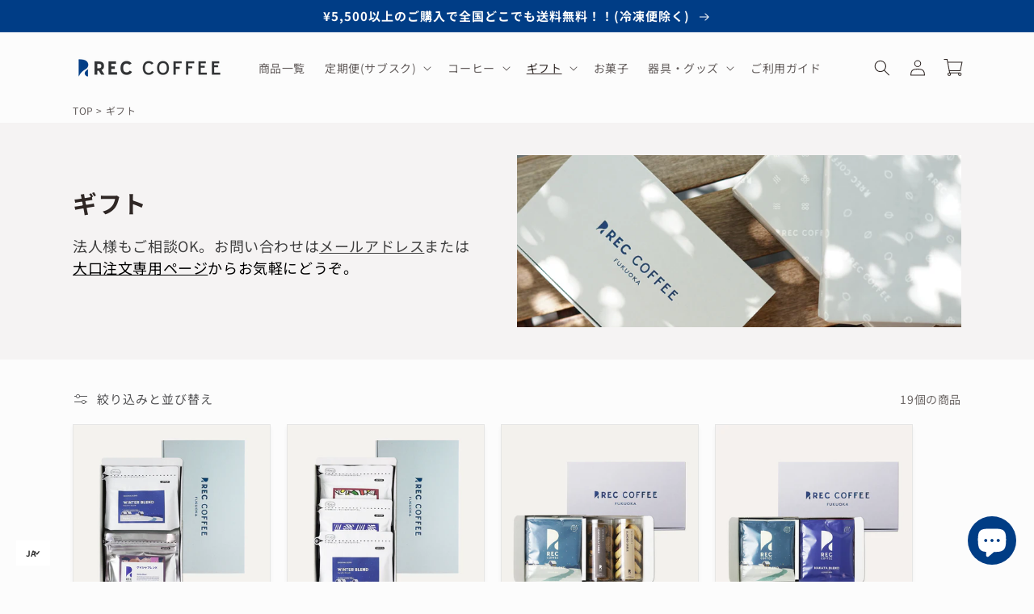

--- FILE ---
content_type: text/javascript
request_url: https://cdn.shopify.com/extensions/019c0320-1324-7193-b2de-bceb6786514d/product-options-625/assets/multi-select.min.js
body_size: 12314
content:
/**
 * Skipped minification because the original files appears to be already minified.
 * Original file: /npm/slim-select@3.3.0/dist/slimselect.js
 *
 * Do NOT use SRI with dynamically generated files! More information: https://www.jsdelivr.com/using-sri-with-dynamic-files
 */
(function (S, w) {
  typeof exports == "object" && typeof module < "u"
    ? (module.exports = w())
    : typeof define == "function" && define.amd
      ? define(w)
      : ((S = typeof globalThis < "u" ? globalThis : S || self), (S.SlimSelect = w()));
})(this, function () {
  "use strict";
  class S {
    main;
    placeholder;
    values;
    single;
    max;
    value;
    valueText;
    valueDelete;
    valueOut;
    deselect;
    deselectPath;
    arrow;
    arrowClose;
    arrowOpen;
    content;
    contentOpen;
    dirAbove;
    dirBelow;
    search;
    searchHighlighter;
    searching;
    addable;
    addablePath;
    list;
    optgroup;
    optgroupLabel;
    optgroupLabelText;
    optgroupActions;
    optgroupSelectAll;
    optgroupSelectAllBox;
    optgroupSelectAllCheck;
    optgroupClosable;
    option;
    optionDelete;
    highlighted;
    mainOpen;
    close;
    selected;
    error;
    disabled;
    hide;
    constructor(e) {
      e || (e = {});
      let t = (s = "", i = "") => `${s} ${i}`.trim();
      (this.main = t("ss-main", e.main)),
        (this.placeholder = t("ss-placeholder", e.placeholder)),
        (this.values = t("ss-values", e.values)),
        (this.single = t("ss-single", e.single)),
        (this.max = t("ss-max", e.max)),
        (this.value = t("ss-value", e.value)),
        (this.valueText = t("ss-value-text", e.valueText)),
        (this.valueDelete = t("ss-value-delete", e.valueDelete)),
        (this.valueOut = t("ss-value-out", e.valueOut)),
        (this.deselect = t("ss-deselect", e.deselect)),
        (this.deselectPath = e.deselectPath || "M10,10 L90,90 M10,90 L90,10"),
        (this.arrow = t("ss-arrow", e.arrow)),
        (this.arrowClose = e.arrowClose || "M10,30 L50,70 L90,30"),
        (this.arrowOpen = e.arrowOpen || "M10,70 L50,30 L90,70"),
        (this.content = t("ss-content", e.content)),
        (this.contentOpen = t("ss-open", e.contentOpen)),
        (this.dirAbove = t("ss-dir-above", e.dirAbove)),
        (this.dirBelow = t("ss-dir-below", e.dirBelow)),
        (this.search = t("ss-search", e.search)),
        (this.searchHighlighter = t("ss-search-highlight", e.searchHighlighter)),
        (this.searching = t("ss-searching", e.searching)),
        (this.addable = t("ss-addable", e.addable)),
        (this.addablePath = e.addablePath || "M50,10 L50,90 M10,50 L90,50"),
        (this.list = t("ss-list", e.list)),
        (this.optgroup = t("ss-optgroup", e.optgroup)),
        (this.optgroupLabel = t("ss-optgroup-label", e.optgroupLabel)),
        (this.optgroupLabelText = t("ss-optgroup-label-text", e.optgroupLabelText)),
        (this.optgroupActions = t("ss-optgroup-actions", e.optgroupActions)),
        (this.optgroupSelectAll = t("ss-selectall", e.optgroupSelectAll)),
        (this.optgroupSelectAllBox = e.optgroupSelectAllBox || "M60,10 L10,10 L10,90 L90,90 L90,50"),
        (this.optgroupSelectAllCheck = e.optgroupSelectAllCheck || "M30,45 L50,70 L90,10"),
        (this.optgroupClosable = t("ss-closable", e.optgroupClosable)),
        (this.option = t("ss-option", e.option)),
        (this.optionDelete = e.optionDelete || "M10,10 L90,90 M10,90 L90,10"),
        (this.highlighted = t("ss-highlighted", e.highlighted)),
        (this.mainOpen = t("ss-open", e.mainOpen)),
        (this.close = t("ss-close", e.close)),
        (this.selected = t("ss-selected", e.selected)),
        (this.error = t("ss-error", e.error)),
        (this.disabled = t("ss-disabled", e.disabled)),
        (this.hide = t("ss-hide", e.hide));
    }
    getFirst(e) {
      return this[e].split(" ")[0];
    }
  }
  function w() {
    return Math.random().toString(36).substring(2, 10);
  }
  function A(p, e) {
    function t(i, l) {
      return (l && i && i.classList && i.classList.contains(l)) ||
        (l && i && i.dataset && i.dataset.id && i.dataset.id === e)
        ? i
        : null;
    }
    function s(i, l) {
      return !i || i === document ? null : t(i, l) ? i : s(i.parentNode, l);
    }
    return t(p, e) || s(p, e);
  }
  function y(p, e = 50, t = !1) {
    let s;
    return function (...i) {
      const l = self,
        n = () => {
          (s = null), t || p.apply(l, i);
        },
        a = t && !s;
      clearTimeout(s), (s = setTimeout(n, e)), a && p.apply(l, i);
    };
  }
  function E(p, e) {
    return JSON.stringify(p) === JSON.stringify(e);
  }
  function D(p) {
    const e = p.replace(/[A-Z\u00C0-\u00D6\u00D8-\u00DE]/g, (t) => "-" + t.toLowerCase());
    return p[0] === p[0].toUpperCase() ? e.substring(1) : e;
  }
  class u {
    id;
    value;
    text;
    html;
    defaultSelected;
    selected;
    display;
    disabled;
    placeholder;
    class;
    style;
    data;
    mandatory;
    constructor(e) {
      (this.id = !e.id || e.id === "" ? w() : e.id),
        (this.value = e.value === void 0 ? e.text || "" : e.value || ""),
        (this.text = e.text || ""),
        (this.html = e.html || ""),
        (this.defaultSelected = e.defaultSelected !== void 0 ? e.defaultSelected : !1),
        (this.selected = e.selected !== void 0 ? e.selected : !1),
        (this.display = e.display !== void 0 ? e.display : !0),
        (this.disabled = e.disabled !== void 0 ? e.disabled : !1),
        (this.mandatory = e.mandatory !== void 0 ? e.mandatory : !1),
        (this.placeholder = e.placeholder !== void 0 ? e.placeholder : !1),
        (this.class = e.class || ""),
        (this.style = e.style || ""),
        (this.data = e.data || {});
    }
  }
  class g {
    id;
    label;
    selectAll;
    selectAllText;
    closable;
    options;
    constructor(e) {
      if (
        ((this.id = !e.id || e.id === "" ? w() : e.id),
        (this.label = e.label || ""),
        (this.selectAll = e.selectAll === void 0 ? !1 : e.selectAll),
        (this.selectAllText = e.selectAllText || "Select All"),
        (this.closable = e.closable || "off"),
        (this.options = []),
        e.options)
      )
        for (const t of e.options) this.options.push(new u(t));
    }
  }
  class k {
    selectType = "single";
    data = [];
    selectedOrder = [];
    constructor(e, t) {
      (this.selectType = e), this.setData(t);
    }
    validateDataArray(e) {
      if (!Array.isArray(e)) return new Error("Data must be an array");
      for (let t of e)
        if (t)
          if (t instanceof g || "label" in t) {
            if (!("label" in t)) return new Error("Optgroup must have a label");
            if ("options" in t && t.options)
              for (let s of t.options) {
                const i = this.validateOption(s);
                if (i) return i;
              }
          } else if (t instanceof u || "text" in t) {
            const s = this.validateOption(t);
            if (s) return s;
          } else return new Error("Data object must be a valid optgroup or option");
      return null;
    }
    validateOption(e) {
      return "text" in e ? null : new Error("Option must have a text");
    }
    partialToFullData(e) {
      let t = [];
      return (
        e.forEach((s) => {
          if (s) {
            if (s instanceof g || "label" in s) {
              let i = [];
              "options" in s &&
                s.options &&
                s.options.forEach((l) => {
                  i.push(new u(l));
                }),
                i.length > 0 && t.push(new g(s));
            }
            (s instanceof u || "text" in s) && t.push(new u(s));
          }
        }),
        t
      );
    }
    setData(e, t = !1) {
      const s = this.partialToFullData(e);
      if (t) {
        const i = this.getSelectedOptions(),
          l = [];
        i.forEach((n) => {
          let a = !1;
          for (const o of s) {
            if (o instanceof u && o.id === n.id) {
              a = !0;
              break;
            }
            if (o instanceof g) {
              for (const h of o.options)
                if (h.id === n.id) {
                  a = !0;
                  break;
                }
            }
          }
          a || l.push(n);
        }),
          (this.data = [...l, ...s]);
      } else this.data = s;
      this.selectType === "single" && this.setSelectedBy("id", this.getSelected());
    }
    getData() {
      return this.filter(null, !0);
    }
    getDataOptions() {
      return this.filter(null, !1);
    }
    addOption(e, t = !1) {
      if (t) {
        let s = [new u(e)];
        this.setData(s.concat(this.getData()));
      } else this.setData(this.getData().concat(new u(e)));
    }
    setSelectedBy(e, t) {
      let s = null,
        i = !1;
      const l = [];
      for (let a of this.data) {
        if (a instanceof g)
          for (let o of a.options) {
            s || (s = o);
            let h = o[e] || "";
            (o.selected = i ? !1 : t.includes(h)), o.selected && (l.push(o), this.selectType === "single" && (i = !0));
          }
        a instanceof u &&
          (s || (s = a),
          (a.selected = i ? !1 : t.includes(a[e])),
          a.selected && (l.push(a), this.selectType === "single" && (i = !0)));
      }
      this.selectType === "single" && s && !i && ((s.selected = !0), l.push(s));
      const n = t.map((a) => l.find((o) => o[e] === a)?.id || "");
      this.selectedOrder = n;
    }
    getSelected() {
      return this.getSelectedOptions().map((e) => e.id);
    }
    getSelectedValues() {
      return this.getSelectedOptions().map((e) => e.value);
    }
    getSelectedOptions() {
      return this.filter((e) => e.selected, !1);
    }
    getOptgroupByID(e) {
      for (let t of this.data) if (t instanceof g && t.id === e) return t;
      return null;
    }
    getOptionByID(e) {
      let t = this.filter((s) => s.id === e, !1);
      return t.length ? t[0] : null;
    }
    getSelectType() {
      return this.selectType;
    }
    getFirstOption() {
      let e = null;
      for (let t of this.data) if ((t instanceof g ? (e = t.options[0]) : t instanceof u && (e = t), e)) break;
      return e;
    }
    search(e, t) {
      return (e = e.trim()), e === "" ? this.getData() : this.filter((s) => t(s, e), !0);
    }
    filter(e, t) {
      const s = [];
      return (
        this.data.forEach((i) => {
          if (i instanceof g) {
            let l = [];
            if (
              (i.options.forEach((a) => {
                (!e || e(a)) && (t ? l.push(new u(a)) : s.push(new u(a)));
              }),
              l.length > 0)
            ) {
              let a = new g(i);
              (a.options = l), s.push(a);
            }
          }
          i instanceof u && (!e || e(i)) && s.push(new u(i));
        }),
        s
      );
    }
    selectedOrderOptions(e) {
      const t = [];
      return (
        this.selectedOrder.forEach((s) => {
          const i = e.find((l) => l.id === s);
          i && t.push(i);
        }),
        e.forEach((s) => {
          let i = !1;
          t.forEach((l) => {
            if (s.id === l.id) {
              i = !0;
              return;
            }
          }),
            i || t.push(s);
        }),
        t
      );
    }
  }
  class N {
    settings;
    store;
    callbacks;
    lastSelectedOption;
    closeAnimationTimeout = null;
    main;
    content;
    classes;
    constructor(e, t, s, i) {
      (this.store = s),
        (this.settings = e),
        (this.classes = t),
        (this.callbacks = i),
        (this.lastSelectedOption = null),
        (this.main = this.mainDiv()),
        (this.content = this.contentDiv()),
        this.updateClassStyles(),
        this.updateAriaAttributes(),
        this.settings.contentPosition !== "relative" &&
          ((this.content.main.style.top = "-9999px"),
          (this.content.main.style.left = "-9999px"),
          (this.content.main.style.margin = "0"),
          (this.content.main.style.width = "auto")),
        this.settings.contentLocation && this.settings.contentLocation.appendChild(this.content.main);
    }
    addClasses(e, t) {
      if (!t || t.trim() === "") return;
      const s = t.split(" ").filter((i) => i.trim() !== "");
      for (const i of s) e.classList.add(i.trim());
    }
    removeClasses(e, t) {
      if (!t || t.trim() === "") return;
      const s = t.split(" ").filter((i) => i.trim() !== "");
      for (const i of s) e.classList.remove(i.trim());
    }
    enable() {
      this.removeClasses(this.main.main, this.classes.disabled),
        this.main.main.setAttribute("aria-disabled", "false"),
        (this.content.search.input.disabled = !1);
    }
    disable() {
      this.addClasses(this.main.main, this.classes.disabled),
        this.main.main.setAttribute("aria-disabled", "true"),
        (this.content.search.input.disabled = !0);
    }
    open() {
      this.main.arrow.path.setAttribute("d", this.classes.arrowOpen),
        this.main.main.setAttribute("aria-expanded", "true"),
        this.closeAnimationTimeout && (clearTimeout(this.closeAnimationTimeout), (this.closeAnimationTimeout = null));
      const t = this.settings.openPosition === "up" ? this.classes.dirAbove : this.classes.dirBelow;
      this.addClasses(this.main.main, t),
        this.addClasses(this.content.main, t),
        this.addClasses(this.content.main, this.classes.contentOpen),
        this.content.search.input.removeAttribute("aria-hidden"),
        this.moveContent();
      const s = this.store.getSelectedOptions();
      if (s.length) {
        const i = s[s.length - 1].id,
          l = this.content.list.querySelector('[data-id="' + i + '"]');
        l && this.ensureElementInView(this.content.list, l);
      }
    }
    close() {
      this.main.main.setAttribute("aria-expanded", "false"),
        this.main.arrow.path.setAttribute("d", this.classes.arrowClose),
        this.removeClasses(this.content.main, this.classes.contentOpen),
        this.content.search.input.setAttribute("aria-hidden", "true"),
        this.main.main.removeAttribute("aria-activedescendant");
      const e = this.getAnimationTiming();
      this.closeAnimationTimeout = setTimeout(() => {
        this.removeClasses(this.main.main, this.classes.dirAbove),
          this.removeClasses(this.main.main, this.classes.dirBelow),
          this.removeClasses(this.content.main, this.classes.dirAbove),
          this.removeClasses(this.content.main, this.classes.dirBelow),
          (this.closeAnimationTimeout = null);
      }, e);
    }
    getAnimationTiming() {
      const t = getComputedStyle(this.content.main).getPropertyValue("--ss-animation-timing").trim();
      if (t) {
        if (t.endsWith("ms")) return parseFloat(t);
        if (t.endsWith("s")) return parseFloat(t) * 1e3;
      }
      return 200;
    }
    updateClassStyles() {
      if (
        ((this.main.main.className = ""),
        this.main.main.removeAttribute("style"),
        (this.content.main.className = ""),
        this.content.main.removeAttribute("style"),
        this.addClasses(this.main.main, this.classes.main),
        this.addClasses(this.content.main, this.classes.content),
        this.settings.style !== "" &&
          ((this.main.main.style.cssText = this.settings.style),
          (this.content.main.style.cssText = this.settings.style)),
        this.settings.class.length)
      )
        for (const e of this.settings.class)
          e.trim() !== "" && (this.main.main.classList.add(e.trim()), this.content.main.classList.add(e.trim()));
      (this.settings.contentPosition === "relative" || this.settings.contentPosition === "fixed") &&
        this.content.main.classList.add("ss-" + this.settings.contentPosition);
    }
    updateAriaAttributes() {
      const e = this.content.list.id;
      (this.main.main.role = "combobox"),
        this.main.main.setAttribute("aria-haspopup", "listbox"),
        this.main.main.setAttribute("aria-controls", e),
        this.main.main.setAttribute("aria-expanded", "false"),
        this.content.list.setAttribute("role", "listbox"),
        this.content.list.setAttribute("aria-label", this.settings.ariaLabel + " listbox"),
        this.settings.isMultiple && this.content.list.setAttribute("aria-multiselectable", "true"),
        this.content.search.input.setAttribute("aria-controls", e);
    }
    mainDiv() {
      const e = document.createElement("div");
      (e.dataset.id = this.settings.id),
        e.setAttribute("aria-label", this.settings.ariaLabel),
        (e.tabIndex = 0),
        (e.onkeydown = (h) => {
          switch (h.key) {
            case "ArrowUp":
            case "ArrowDown":
              return this.callbacks.open(), h.key === "ArrowDown" ? this.highlight("down") : this.highlight("up"), !1;
            case "Tab":
              return this.callbacks.close(), !0;
            case "Enter":
            case " ":
              this.callbacks.open();
              const r = this.content.list.querySelector("." + this.classes.getFirst("highlighted"));
              return r && r.click(), !1;
            case "Escape":
              return this.callbacks.close(), !1;
          }
          return h.key.length === 1 && this.callbacks.open(), !0;
        }),
        (e.onclick = (h) => {
          this.settings.disabled || (this.settings.isOpen ? this.callbacks.close() : this.callbacks.open());
        });
      const t = document.createElement("div");
      this.addClasses(t, this.classes.values), e.appendChild(t);
      const s = document.createElement("div");
      this.addClasses(s, this.classes.deselect);
      const i = this.store?.getSelectedOptions();
      !this.settings.allowDeselect || (this.settings.isMultiple && i && i.length <= 0)
        ? this.addClasses(s, this.classes.hide)
        : this.removeClasses(s, this.classes.hide),
        (s.onclick = (h) => {
          if ((h.stopPropagation(), this.settings.disabled)) return;
          let r = !0;
          const c = this.store.getSelectedOptions(),
            f = [];
          if ((this.callbacks.beforeChange && (r = this.callbacks.beforeChange(f, c) === !0), r)) {
            if (this.settings.isMultiple) this.callbacks.setSelected([], !1), this.updateDeselectAll();
            else {
              const d = this.store.getFirstOption(),
                m = d ? d.id : "";
              this.callbacks.setSelected(m, !1);
            }
            this.settings.closeOnSelect && this.callbacks.close(),
              this.callbacks.afterChange && this.callbacks.afterChange(this.store.getSelectedOptions());
          }
        });
      const l = document.createElementNS("http://www.w3.org/2000/svg", "svg");
      l.setAttribute("viewBox", "0 0 100 100");
      const n = document.createElementNS("http://www.w3.org/2000/svg", "path");
      n.setAttribute("d", this.classes.deselectPath), l.appendChild(n), s.appendChild(l), e.appendChild(s);
      const a = document.createElementNS("http://www.w3.org/2000/svg", "svg");
      this.addClasses(a, this.classes.arrow), a.setAttribute("viewBox", "0 0 100 100");
      const o = document.createElementNS("http://www.w3.org/2000/svg", "path");
      return (
        o.setAttribute("d", this.classes.arrowClose),
        this.settings.alwaysOpen && this.addClasses(a, this.classes.hide),
        a.appendChild(o),
        e.appendChild(a),
        { main: e, values: t, deselect: { main: s, svg: l, path: n }, arrow: { main: a, path: o } }
      );
    }
    mainFocus(e) {
      e !== "click" && this.main.main.focus({ preventScroll: !0 });
    }
    placeholder() {
      const e = this.store.filter((i) => i.placeholder, !1);
      let t = this.settings.placeholderText;
      e.length && (e[0].html !== "" ? (t = e[0].html) : e[0].text !== "" && (t = e[0].text));
      const s = document.createElement("div");
      return this.addClasses(s, this.classes.placeholder), (s.innerHTML = t), s;
    }
    renderValues() {
      if (!this.settings.isMultiple) {
        this.renderSingleValue();
        return;
      }
      this.renderMultipleValues(), this.updateDeselectAll();
    }
    renderSingleValue() {
      const e = this.store.filter((s) => s.selected && !s.placeholder, !1),
        t = e.length > 0 ? e[0] : null;
      if (!t) this.main.values.innerHTML = this.placeholder().outerHTML;
      else {
        const s = document.createElement("div");
        this.addClasses(s, this.classes.single),
          t.html ? (s.innerHTML = t.html) : (s.innerText = t.text),
          (this.main.values.innerHTML = s.outerHTML);
      }
      !this.settings.allowDeselect || !e.length
        ? this.addClasses(this.main.deselect.main, this.classes.hide)
        : this.removeClasses(this.main.deselect.main, this.classes.hide);
    }
    renderMultipleValues() {
      let e = this.main.values.childNodes,
        t = this.store.filter((i) => i.selected && i.display, !1);
      if (t.length === 0) {
        this.main.values.innerHTML = this.placeholder().outerHTML;
        return;
      } else {
        const i = this.main.values.querySelector("." + this.classes.getFirst("placeholder"));
        i && i.remove();
      }
      if (t.length > this.settings.maxValuesShown) {
        const i = document.createElement("div");
        this.addClasses(i, this.classes.max),
          (i.textContent = this.settings.maxValuesMessage.replace("{number}", t.length.toString())),
          (this.main.values.innerHTML = i.outerHTML);
        return;
      } else {
        const i = this.main.values.querySelector("." + this.classes.getFirst("max"));
        i && i.remove();
      }
      this.settings.keepOrder && (t = this.store.selectedOrderOptions(t));
      let s = [];
      for (let i = 0; i < e.length; i++) {
        const l = e[i],
          n = l.getAttribute("data-id");
        n && (t.filter((o) => o.id === n, !1).length || s.push(l));
      }
      for (const i of s)
        this.addClasses(i, this.classes.valueOut),
          setTimeout(() => {
            this.main.values.hasChildNodes() && this.main.values.contains(i) && this.main.values.removeChild(i);
          }, 100);
      e = this.main.values.childNodes;
      for (let i = 0; i < t.length; i++) {
        let l = !0;
        for (let n = 0; n < e.length; n++) t[i].id === String(e[n].dataset.id) && (l = !1);
        l &&
          (this.settings.keepOrder
            ? this.main.values.appendChild(this.multipleValue(t[i]))
            : e.length === 0
              ? this.main.values.appendChild(this.multipleValue(t[i]))
              : i === 0
                ? this.main.values.insertBefore(this.multipleValue(t[i]), e[i])
                : e[i - 1].insertAdjacentElement("afterend", this.multipleValue(t[i])));
      }
    }
    multipleValue(e) {
      const t = document.createElement("div");
      this.addClasses(t, this.classes.value), (t.dataset.id = e.id);
      const s = document.createElement("div");
      if ((this.addClasses(s, this.classes.valueText), (s.textContent = e.text), t.appendChild(s), !e.mandatory)) {
        const i = document.createElement("div");
        this.addClasses(i, this.classes.valueDelete),
          i.setAttribute("tabindex", "0"),
          (i.onclick = (a) => {
            if ((a.preventDefault(), a.stopPropagation(), this.settings.disabled)) return;
            let o = !0;
            const h = this.store.getSelectedOptions(),
              r = h.filter((c) => c.selected && c.id !== e.id, !0);
            if (
              !(this.settings.minSelected && r.length < this.settings.minSelected) &&
              (this.callbacks.beforeChange && (o = this.callbacks.beforeChange(r, h) === !0), o)
            ) {
              let c = [];
              for (const f of r) {
                if (f instanceof g) for (const d of f.options) d.id && c.push(d.id);
                f instanceof u && c.push(f.id);
              }
              this.callbacks.setSelected(c, !1),
                this.settings.closeOnSelect && this.callbacks.close(),
                this.callbacks.afterChange && this.callbacks.afterChange(r),
                this.updateDeselectAll();
            }
          });
        const l = document.createElementNS("http://www.w3.org/2000/svg", "svg");
        l.setAttribute("viewBox", "0 0 100 100");
        const n = document.createElementNS("http://www.w3.org/2000/svg", "path");
        n.setAttribute("d", this.classes.optionDelete),
          l.appendChild(n),
          i.appendChild(l),
          t.appendChild(i),
          (i.onkeydown = (a) => {
            a.key === "Enter" && i.click();
          });
      }
      return t;
    }
    contentDiv() {
      const e = document.createElement("div");
      e.dataset.id = this.settings.id;
      const t = this.searchDiv();
      e.appendChild(t.main);
      const s = this.listDiv();
      return e.appendChild(s), { main: e, search: t, list: s };
    }
    moveContent() {
      if (this.settings.contentPosition === "relative") {
        this.moveContentBelow();
        return;
      }
      if (this.settings.openPosition === "down") {
        this.moveContentBelow();
        return;
      } else if (this.settings.openPosition === "up") {
        this.moveContentAbove();
        return;
      }
      this.putContent() === "up" ? this.moveContentAbove() : this.moveContentBelow();
    }
    searchDiv() {
      const e = document.createElement("div"),
        t = document.createElement("input"),
        s = document.createElement("div");
      this.addClasses(e, this.classes.search);
      const i = { main: e, input: t };
      if (
        (this.settings.showSearch || (this.addClasses(e, this.classes.hide), (t.readOnly = !0)),
        (t.type = "search"),
        (t.placeholder = this.settings.searchPlaceholder),
        (t.tabIndex = -1),
        t.setAttribute("aria-label", this.settings.searchPlaceholder),
        t.setAttribute("aria-autocomplete", "list"),
        t.setAttribute("autocapitalize", "off"),
        t.setAttribute("autocomplete", "off"),
        t.setAttribute("autocorrect", "off"),
        t.setAttribute("aria-hidden", "true"),
        (t.oninput = y((l) => {
          this.callbacks.search(l.target.value);
        }, 100)),
        (t.onkeydown = (l) => {
          switch (l.key) {
            case "ArrowUp":
            case "ArrowDown":
              return l.key === "ArrowDown" ? this.highlight("down") : this.highlight("up"), !1;
            case "Tab":
              return this.callbacks.close(), !0;
            case "Escape":
              return this.callbacks.close(), !1;
            case " ":
              const n = this.content.list.querySelector("." + this.classes.getFirst("highlighted"));
              return n ? (n.click(), !1) : !0;
            case "Enter":
              const a = this.content.list.querySelector("." + this.classes.getFirst("highlighted"));
              return a ? (a.click(), !1) : this.callbacks.addable ? (s.click(), !1) : !0;
          }
          return !0;
        }),
        e.appendChild(t),
        this.callbacks.addable)
      ) {
        this.addClasses(s, this.classes.addable);
        const l = document.createElementNS("http://www.w3.org/2000/svg", "svg");
        l.setAttribute("viewBox", "0 0 100 100");
        const n = document.createElementNS("http://www.w3.org/2000/svg", "path");
        n.setAttribute("d", this.classes.addablePath),
          l.appendChild(n),
          s.appendChild(l),
          (s.onclick = (a) => {
            if ((a.preventDefault(), a.stopPropagation(), !this.callbacks.addable)) return;
            const o = this.content.search.input.value.trim();
            if (o === "") {
              this.content.search.input.focus();
              return;
            }
            const h = (c) => {
                let f = new u(c);
                if ((this.callbacks.addOption(f), this.settings.isMultiple)) {
                  let d = this.store.getSelected();
                  d.push(f.id), this.callbacks.setSelected(d, !0);
                } else this.callbacks.setSelected([f.id], !0);
                this.callbacks.search(""),
                  this.settings.closeOnSelect &&
                    setTimeout(() => {
                      this.callbacks.close();
                    }, 100);
              },
              r = this.callbacks.addable(o);
            r === !1 ||
              r === void 0 ||
              r === null ||
              (r instanceof Promise
                ? r.then((c) => {
                    typeof c == "string"
                      ? h({ text: c, value: c })
                      : r instanceof Error
                        ? this.renderError(r.message)
                        : h(c);
                  })
                : typeof r == "string"
                  ? h({ text: r, value: r })
                  : r instanceof Error
                    ? this.renderError(r.message)
                    : h(r));
          }),
          e.appendChild(s),
          (i.addable = { main: s, svg: l, path: n });
      }
      return i;
    }
    searchFocus() {
      this.content.search.input.focus({ preventScroll: !0 });
    }
    getOptions(e = !1, t = !1, s = !1) {
      let i = "." + this.classes.getFirst("option");
      return (
        e && (i += ":not(." + this.classes.getFirst("placeholder") + ")"),
        t && (i += ":not(." + this.classes.getFirst("disabled") + ")"),
        s && (i += ":not(." + this.classes.getFirst("hide") + ")"),
        Array.from(this.content.list.querySelectorAll(i))
      );
    }
    highlight(e) {
      const t = this.getOptions(!0, !0, !0);
      if (t.length === 0) return;
      if (t.length === 1 && !t[0].classList.contains(this.classes.getFirst("highlighted"))) {
        this.addClasses(t[0], this.classes.highlighted);
        return;
      }
      let s = !1;
      for (const l of t) l.classList.contains(this.classes.getFirst("highlighted")) && (s = !0);
      if (!s) {
        for (const l of t)
          if (l.classList.contains(this.classes.getFirst("selected"))) {
            this.addClasses(l, this.classes.highlighted);
            break;
          }
      }
      for (let l = 0; l < t.length; l++)
        if (t[l].classList.contains(this.classes.getFirst("highlighted"))) {
          const n = t[l];
          this.removeClasses(n, this.classes.highlighted);
          const a = n.parentElement;
          if (a && a.classList.contains(this.classes.getFirst("mainOpen"))) {
            const r = a.querySelector("." + this.classes.getFirst("optgroupLabel"));
            r && r.click();
          }
          let o = t[e === "down" ? (l + 1 < t.length ? l + 1 : 0) : l - 1 >= 0 ? l - 1 : t.length - 1];
          this.addClasses(o, this.classes.highlighted),
            this.ensureElementInView(this.content.list, o),
            o.id && this.main.main.setAttribute("aria-activedescendant", o.id);
          const h = o.parentElement;
          if (h && h.classList.contains(this.classes.getFirst("close"))) {
            const r = h.querySelector("." + this.classes.getFirst("optgroupLabel"));
            r && r.click();
          }
          return;
        }
      const i = t[e === "down" ? 0 : t.length - 1];
      this.addClasses(i, this.classes.highlighted),
        i.id && this.main.main.setAttribute("aria-activedescendant", i.id),
        this.ensureElementInView(this.content.list, i);
    }
    listDiv() {
      const e = document.createElement("div");
      this.addClasses(e, this.classes.list);
      const t = this.settings.id + "-list";
      return (e.id = t), (e.dataset.id = t), e;
    }
    renderError(e) {
      this.content.list.innerHTML = "";
      const t = document.createElement("div");
      this.addClasses(t, this.classes.error), (t.textContent = e), this.content.list.appendChild(t);
    }
    renderSearching() {
      this.content.list.innerHTML = "";
      const e = document.createElement("div");
      this.addClasses(e, this.classes.searching),
        (e.textContent = this.settings.searchingText),
        this.content.list.appendChild(e);
    }
    renderOptions(e) {
      if (((this.content.list.innerHTML = ""), e.length === 0)) {
        const s = document.createElement("div");
        this.addClasses(s, this.classes.search),
          this.callbacks.addable
            ? (s.innerHTML = this.settings.addableText.replace("{value}", this.content.search.input.value))
            : (s.innerHTML = this.settings.searchText),
          this.content.list.appendChild(s);
        return;
      }
      this.settings.allowDeselect &&
        !this.settings.isMultiple &&
        (this.store.filter((i) => i.placeholder, !1).length ||
          this.store.addOption(new u({ text: "", value: "", selected: !1, placeholder: !0 }), !0));
      const t = document.createDocumentFragment();
      for (const s of e) {
        if (s instanceof g) {
          const i = document.createElement("div");
          this.addClasses(i, this.classes.optgroup);
          const l = document.createElement("div");
          this.addClasses(l, this.classes.optgroupLabel), i.appendChild(l);
          const n = document.createElement("div");
          this.addClasses(n, this.classes.optgroupLabelText), (n.textContent = s.label), l.appendChild(n);
          const a = document.createElement("div");
          if (
            (this.addClasses(a, this.classes.optgroupActions),
            l.appendChild(a),
            this.settings.isMultiple && s.selectAll)
          ) {
            const o = document.createElement("div");
            this.addClasses(o, this.classes.optgroupSelectAll);
            let h = !0;
            for (const m of s.options)
              if (!m.selected) {
                h = !1;
                break;
              }
            h && this.addClasses(o, this.classes.selected);
            const r = document.createElement("span");
            (r.textContent = s.selectAllText), o.appendChild(r);
            const c = document.createElementNS("http://www.w3.org/2000/svg", "svg");
            c.setAttribute("viewBox", "0 0 100 100"), o.appendChild(c);
            const f = document.createElementNS("http://www.w3.org/2000/svg", "path");
            f.setAttribute("d", this.classes.optgroupSelectAllBox), c.appendChild(f);
            const d = document.createElementNS("http://www.w3.org/2000/svg", "path");
            d.setAttribute("d", this.classes.optgroupSelectAllCheck),
              c.appendChild(d),
              o.addEventListener("click", (m) => {
                m.preventDefault(), m.stopPropagation();
                const v = this.store.getSelected();
                if (h) {
                  const C = v.filter((O) => {
                    for (const b of s.options) if (O === b.id) return !1;
                    return !0;
                  });
                  this.callbacks.setSelected(C, !0);
                  return;
                } else {
                  let C = s.options.map((b) => b.id).filter((b) => b !== void 0);
                  const O = v.concat(C);
                  for (const b of s.options)
                    b.id && !this.store.getOptionByID(b.id) && this.callbacks.addOption(new u(b));
                  this.callbacks.setSelected(O, !0);
                  return;
                }
              }),
              a.appendChild(o);
          }
          if (s.closable !== "off") {
            const o = document.createElement("div");
            this.addClasses(o, this.classes.optgroupClosable);
            const h = document.createElementNS("http://www.w3.org/2000/svg", "svg");
            h.setAttribute("viewBox", "0 0 100 100"), this.addClasses(h, this.classes.arrow), o.appendChild(h);
            const r = document.createElementNS("http://www.w3.org/2000/svg", "path");
            h.appendChild(r),
              s.options.some((c) => c.selected) || this.content.search.input.value.trim() !== ""
                ? (this.addClasses(o, this.classes.mainOpen), r.setAttribute("d", this.classes.arrowOpen))
                : s.closable === "open"
                  ? (this.addClasses(i, this.classes.mainOpen), r.setAttribute("d", this.classes.arrowOpen))
                  : s.closable === "close" &&
                    (this.addClasses(i, this.classes.close), r.setAttribute("d", this.classes.arrowClose)),
              l.addEventListener("click", (c) => {
                c.preventDefault(),
                  c.stopPropagation(),
                  i.classList.contains(this.classes.getFirst("close"))
                    ? (this.removeClasses(i, this.classes.close),
                      this.addClasses(i, this.classes.mainOpen),
                      r.setAttribute("d", this.classes.arrowOpen))
                    : (this.removeClasses(i, this.classes.mainOpen),
                      this.addClasses(i, this.classes.close),
                      r.setAttribute("d", this.classes.arrowClose));
              }),
              a.appendChild(o);
          }
          i.appendChild(l);
          for (const o of s.options) i.appendChild(this.option(new u(o))), t.appendChild(i);
        }
        s instanceof u && t.appendChild(this.option(s));
      }
      this.content.list.appendChild(t);
    }
    option(e) {
      if (e.placeholder) {
        const s = document.createElement("div");
        return this.addClasses(s, this.classes.option), this.addClasses(s, this.classes.hide), s;
      }
      const t = document.createElement("div");
      return (
        (t.dataset.id = e.id),
        (t.id = this.settings.id + "-" + e.id),
        this.addClasses(t, this.classes.option),
        t.setAttribute("role", "option"),
        e.class &&
          e.class.split(" ").forEach((s) => {
            t.classList.add(s);
          }),
        e.style && (t.style.cssText = e.style),
        this.settings.searchHighlight && this.content.search.input.value.trim() !== ""
          ? (t.innerHTML = this.highlightText(
              e.html !== "" ? e.html : e.text,
              this.content.search.input.value,
              this.classes.searchHighlighter
            ))
          : e.html !== ""
            ? (t.innerHTML = e.html)
            : (t.textContent = e.text),
        this.settings.showOptionTooltips && t.textContent && t.setAttribute("title", t.textContent),
        e.display || this.addClasses(t, this.classes.hide),
        e.disabled && this.addClasses(t, this.classes.disabled),
        e.selected && this.settings.hideSelected && this.addClasses(t, this.classes.hide),
        e.selected
          ? (this.addClasses(t, this.classes.selected),
            t.setAttribute("aria-selected", "true"),
            this.main.main.setAttribute("aria-activedescendant", t.id))
          : (this.removeClasses(t, this.classes.selected), t.setAttribute("aria-selected", "false")),
        t.addEventListener("click", (s) => {
          s.preventDefault(), s.stopPropagation();
          const i = this.store.getSelected(),
            l = s.currentTarget,
            n = String(l.dataset.id),
            a = s.ctrlKey || s.metaKey;
          if (
            e.disabled ||
            (!this.settings.isMultiple && e.selected && !this.settings.allowDeselect) ||
            (e.selected && e.mandatory) ||
            (this.settings.isMultiple && this.settings.maxSelected <= i.length && !e.selected) ||
            (this.settings.isMultiple && this.settings.minSelected >= i.length && e.selected && !a)
          )
            return;
          let o = !1;
          const h = this.store.getSelectedOptions();
          let r = [];
          if (this.settings.isMultiple) {
            const c = h.some((d) => d.id === n);
            if (s.shiftKey && this.lastSelectedOption) {
              const d = this.store.getDataOptions(),
                m = d.findIndex((C) => C.id === this.lastSelectedOption.id),
                v = d.findIndex((C) => C.id === e.id);
              if (m >= 0 && v >= 0) {
                const C = Math.min(m, v),
                  O = Math.max(m, v),
                  L = d.slice(C, O + 1).filter((M) => !h.find((F) => F.id === M.id));
                h.length + L.length <= this.settings.maxSelected ? (r = h.concat(L)) : (r = h);
              } else r = h;
            } else
              a
                ? (c ? (r = h.filter((d) => d.id !== n)) : (r = h.concat(e)), (this.lastSelectedOption = e))
                : (c ? (r = h.filter((d) => d.id !== n)) : (r = h.concat(e)), (this.lastSelectedOption = e));
          }
          if (
            (this.settings.isMultiple || (e.selected ? (r = []) : (r = [e])),
            this.callbacks.beforeChange || (o = !0),
            this.callbacks.beforeChange && (this.callbacks.beforeChange(r, h) === !1 ? (o = !1) : (o = !0)),
            o)
          ) {
            this.store.getOptionByID(n) || this.callbacks.addOption(e),
              this.callbacks.setSelected(
                r.map((d) => d.id),
                !1
              );
            const c = s.ctrlKey || s.metaKey || s.shiftKey;
            this.settings.closeOnSelect && !(this.settings.isMultiple && c) && this.callbacks.close(),
              this.callbacks.afterChange && this.callbacks.afterChange(r);
          }
        }),
        t
      );
    }
    destroy() {
      this.closeAnimationTimeout && (clearTimeout(this.closeAnimationTimeout), (this.closeAnimationTimeout = null)),
        this.main.main.remove(),
        this.content.main.remove();
    }
    highlightText(e, t, s) {
      const i = t.trim();
      if (i === "") return e;
      const l = i.replace(/[.*+?^${}()|[\]\\]/g, "\\$&"),
        n = document.createElement("div");
      n.innerHTML = e;
      const a = (o) => {
        if (o.nodeType === Node.TEXT_NODE) {
          const h = o.textContent || "",
            r = new RegExp("(" + l + ")", "i");
          if (r.test(h)) {
            const c = document.createElement("span");
            h.split(r).forEach((d, m) => {
              if (d && r.test(d)) {
                const v = document.createElement("mark");
                (v.className = s), (v.textContent = d), c.appendChild(v);
              } else d && c.appendChild(document.createTextNode(d));
            }),
              o.parentNode?.replaceChild(c, o);
          }
        } else o.nodeType === Node.ELEMENT_NODE && Array.from(o.childNodes).forEach((h) => a(h));
      };
      return Array.from(n.childNodes).forEach((o) => a(o)), n.innerHTML;
    }
    setContentDirection(e) {
      const t = e === "above",
        s = t ? this.classes.dirAbove : this.classes.dirBelow,
        i = t ? this.classes.dirBelow : this.classes.dirAbove;
      if (
        (this.removeClasses(this.main.main, i),
        this.addClasses(this.main.main, s),
        this.removeClasses(this.content.main, i),
        this.addClasses(this.content.main, s),
        t)
      ) {
        const l = this.main.main.offsetHeight,
          n = this.content.main.offsetHeight;
        this.content.main.style.margin = "-" + (l + n - 1) + "px 0px 0px 0px";
      } else this.content.main.style.margin = "-1px 0px 0px 0px";
    }
    setContentPosition() {
      if (this.settings.contentPosition === "relative") return;
      const e = this.main.main.getBoundingClientRect();
      let t, s;
      if (this.settings.contentPosition === "fixed") (t = e.top + e.height), (s = e.left);
      else {
        const i = this.content.main.offsetParent,
          l = i ? i.getBoundingClientRect() : { top: 0, left: 0 };
        (t = e.top - l.top + e.height - (i?.clientTop || 0)), (s = e.left - l.left - (i?.clientLeft || 0));
      }
      (this.content.main.style.top = t + "px"),
        (this.content.main.style.left = s + "px"),
        (this.content.main.style.width = e.width + "px");
    }
    moveContentAbove() {
      this.setContentDirection("above"), this.setContentPosition();
    }
    moveContentBelow() {
      this.setContentDirection("below"), this.setContentPosition();
    }
    ensureElementInView(e, t) {
      const s = e.scrollTop + e.offsetTop,
        i = s + e.clientHeight,
        l = t.offsetTop,
        n = l + t.clientHeight;
      l < s ? (e.scrollTop -= s - l) : n > i && (e.scrollTop += n - i);
    }
    putContent() {
      const e = this.main.main.offsetHeight,
        t = this.main.main.getBoundingClientRect(),
        s = this.content.main.offsetHeight;
      return window.innerHeight - (t.top + e) <= s && t.top > s ? "up" : "down";
    }
    updateDeselectAll() {
      if (!this.store || !this.settings) return;
      const e = this.store.getSelectedOptions(),
        t = e && e.length > 0,
        s = this.settings.isMultiple,
        i = this.settings.allowDeselect,
        l = this.main.deselect.main,
        n = this.classes.hide;
      i && !(s && !t) ? this.removeClasses(l, n) : this.addClasses(l, n);
    }
  }
  class P {
    select;
    onValueChange;
    onClassChange;
    onDisabledChange;
    onOptionsChange;
    onLabelClick;
    listen = !1;
    observer = null;
    isUpdating = !1;
    pendingOptionsChange = null;
    preventNativeSelect = null;
    preventNativeSelectMousedown = null;
    preventNativeSelectFocus = null;
    constructor(e) {
      (this.select = e),
        (this.valueChange = this.valueChange.bind(this)),
        this.select.addEventListener("change", this.valueChange, { passive: !0 }),
        (this.observer = new MutationObserver(this.observeCall.bind(this))),
        this.changeListen(!0);
    }
    enable() {
      this.select.disabled = !1;
    }
    disable() {
      this.select.disabled = !0;
    }
    hideUI() {
      (this.select.tabIndex = -1),
        (this.select.style.position = "absolute"),
        (this.select.style.width = "1px"),
        (this.select.style.height = "1px"),
        (this.select.style.opacity = "0"),
        (this.select.style.overflow = "hidden"),
        (this.select.style.pointerEvents = "none"),
        (this.select.style.margin = "0"),
        (this.select.style.padding = "0"),
        (this.select.style.borderWidth = "0"),
        (this.select.style.clip = "rect(0 0 0 0)"),
        this.select.setAttribute("aria-hidden", "true"),
        this.preventNativeSelect ||
          ((this.preventNativeSelect = (e) => {
            e.preventDefault(), e.stopPropagation(), e.stopImmediatePropagation();
          }),
          (this.preventNativeSelectMousedown = (e) => {
            e.preventDefault(), e.stopPropagation(), e.stopImmediatePropagation();
          }),
          (this.preventNativeSelectFocus = (e) => {
            e.preventDefault(), e.stopPropagation(), e.stopImmediatePropagation();
          }),
          this.select.addEventListener("click", this.preventNativeSelect, { capture: !0, passive: !1 }),
          this.select.addEventListener("mousedown", this.preventNativeSelectMousedown, { capture: !0, passive: !1 }),
          this.select.addEventListener("focus", this.preventNativeSelectFocus, { capture: !0, passive: !1 }));
    }
    showUI() {
      this.select.removeAttribute("tabindex"),
        (this.select.style.position = ""),
        (this.select.style.width = ""),
        (this.select.style.height = ""),
        (this.select.style.opacity = ""),
        (this.select.style.overflow = ""),
        (this.select.style.pointerEvents = ""),
        (this.select.style.margin = ""),
        (this.select.style.padding = ""),
        (this.select.style.borderWidth = ""),
        (this.select.style.clip = ""),
        this.select.removeAttribute("aria-hidden"),
        this.preventNativeSelect &&
          (this.select.removeEventListener("click", this.preventNativeSelect, { capture: !0 }),
          (this.preventNativeSelect = null)),
        this.preventNativeSelectMousedown &&
          (this.select.removeEventListener("mousedown", this.preventNativeSelectMousedown, { capture: !0 }),
          (this.preventNativeSelectMousedown = null)),
        this.preventNativeSelectFocus &&
          (this.select.removeEventListener("focus", this.preventNativeSelectFocus, { capture: !0 }),
          (this.preventNativeSelectFocus = null));
    }
    changeListen(e) {
      (this.listen = e),
        e && this.observer && this.observer.observe(this.select, { subtree: !0, childList: !0, attributes: !0 }),
        e || (this.observer && this.observer.disconnect());
    }
    valueChange(e) {
      return this.listen && this.onValueChange && this.onValueChange(this.getSelectedOptions()), !0;
    }
    observeCall(e) {
      if (!this.listen) return;
      let t = !1,
        s = !1,
        i = !1,
        l = !1;
      for (const n of e) {
        if (
          n.target === this.select &&
          (n.attributeName === "disabled" && (s = !0), n.attributeName === "class" && (t = !0), n.type === "childList")
        ) {
          for (const a of Array.from(n.addedNodes))
            if (a.nodeName === "OPTION" && a.value === this.select.value) {
              l = !0;
              break;
            }
          i = !0;
        }
        (n.target.nodeName === "OPTGROUP" || n.target.nodeName === "OPTION") && (i = !0);
      }
      if (
        (t && this.onClassChange && this.onClassChange(this.select.className.split(" ")),
        s &&
          this.onDisabledChange &&
          (this.changeListen(!1), this.onDisabledChange(this.select.disabled), this.changeListen(!0)),
        i && this.onOptionsChange)
      ) {
        if (this.isUpdating) {
          if (this.select.options.length > 0) {
            const n = this.getData();
            n.length > 0 && (this.pendingOptionsChange = n);
          }
          l && this.select.dispatchEvent(new Event("change"));
          return;
        }
        this.changeListen(!1), this.onOptionsChange(this.getData()), this.changeListen(!0);
      }
      l && this.select.dispatchEvent(new Event("change"));
    }
    getData() {
      let e = [];
      const t = this.select.childNodes;
      for (const s of t)
        s.nodeName === "OPTGROUP" && e.push(this.getDataFromOptgroup(s)),
          s.nodeName === "OPTION" && e.push(this.getDataFromOption(s));
      return e;
    }
    getDataFromOptgroup(e) {
      let t = {
        id: e.id,
        label: e.label,
        selectAll: e.dataset ? e.dataset.selectall === "true" : !1,
        selectAllText: e.dataset ? e.dataset.selectalltext : "Select all",
        closable: e.dataset ? e.dataset.closable : "off",
        options: [],
      };
      const s = e.childNodes;
      for (const i of s) i.nodeName === "OPTION" && t.options.push(this.getDataFromOption(i));
      return t;
    }
    getDataFromOption(e) {
      return {
        id: e.id,
        value: e.value,
        text: e.text,
        html: e.dataset && e.dataset.html ? e.dataset.html : "",
        defaultSelected: e.defaultSelected,
        selected: e.selected,
        display: e.style.display !== "none",
        disabled: e.disabled,
        mandatory: e.dataset ? e.dataset.mandatory === "true" : !1,
        placeholder: e.dataset.placeholder === "true",
        class: e.className,
        style: e.style.cssText,
        data: e.dataset,
      };
    }
    getSelectedOptions() {
      let e = [];
      const t = this.select.childNodes;
      for (const s of t) {
        if (s.nodeName === "OPTGROUP") {
          const i = s.childNodes;
          for (const l of i)
            if (l.nodeName === "OPTION") {
              const n = l;
              n.selected && e.push(this.getDataFromOption(n));
            }
        }
        if (s.nodeName === "OPTION") {
          const i = s;
          i.selected && e.push(this.getDataFromOption(i));
        }
      }
      return e;
    }
    getSelectedValues() {
      return this.getSelectedOptions().map((e) => e.value);
    }
    setSelected(e) {
      this.changeListen(!1);
      const t = this.select.childNodes;
      for (const s of t) {
        if (s.nodeName === "OPTGROUP") {
          const l = s.childNodes;
          for (const n of l)
            if (n.nodeName === "OPTION") {
              const a = n;
              a.selected = e.includes(a.id);
            }
        }
        if (s.nodeName === "OPTION") {
          const i = s;
          i.selected = e.includes(i.id);
        }
      }
      this.changeListen(!0);
    }
    setSelectedByValue(e) {
      this.changeListen(!1);
      const t = this.select.childNodes;
      for (const s of t) {
        if (s.nodeName === "OPTGROUP") {
          const l = s.childNodes;
          for (const n of l)
            if (n.nodeName === "OPTION") {
              const a = n;
              a.selected = e.includes(a.value);
            }
        }
        if (s.nodeName === "OPTION") {
          const i = s;
          i.selected = e.includes(i.value);
        }
      }
      this.changeListen(!0);
    }
    updateSelect(e, t, s) {
      this.changeListen(!1),
        e && (this.select.dataset.id = e),
        t && (this.select.style.cssText = t),
        s &&
          ((this.select.className = ""),
          s.forEach((i) => {
            i.trim() !== "" && this.select.classList.add(i.trim());
          })),
        this.changeListen(!0);
    }
    updateOptions(e) {
      if (!(!e || e.length === 0)) {
        (this.isUpdating = !0), (this.pendingOptionsChange = null), this.changeListen(!1), (this.select.innerHTML = "");
        for (const t of e)
          t instanceof g && this.select.appendChild(this.createOptgroup(t)),
            t instanceof u && this.select.appendChild(this.createOption(t));
        if (
          (this.select.dispatchEvent(new Event("change", { bubbles: !0 })),
          this.changeListen(!0),
          (this.isUpdating = !1),
          this.pendingOptionsChange !== null)
        ) {
          const t = this.pendingOptionsChange;
          t.length > 0 && this.onOptionsChange
            ? ((this.pendingOptionsChange = null),
              this.changeListen(!1),
              this.onOptionsChange(t),
              this.changeListen(!0))
            : (this.pendingOptionsChange = null);
        }
      }
    }
    createOptgroup(e) {
      const t = document.createElement("optgroup");
      if (
        ((t.id = e.id),
        (t.label = e.label),
        e.selectAll && (t.dataset.selectAll = "true"),
        e.closable !== "off" && (t.dataset.closable = e.closable),
        e.options)
      )
        for (const s of e.options) t.appendChild(this.createOption(s));
      return t;
    }
    createOption(e) {
      const t = document.createElement("option");
      return (
        (t.id = e.id),
        (t.value = e.value),
        (t.textContent = e.text),
        e.html !== "" && t.setAttribute("data-html", e.html),
        (t.defaultSelected = e.defaultSelected),
        (t.selected = e.selected),
        e.disabled && (t.disabled = !0),
        e.display || (t.style.display = "none"),
        e.placeholder && t.setAttribute("data-placeholder", "true"),
        e.mandatory && t.setAttribute("data-mandatory", "true"),
        e.class &&
          e.class.split(" ").forEach((s) => {
            t.classList.add(s);
          }),
        e.data &&
          typeof e.data == "object" &&
          Object.keys(e.data).forEach((s) => {
            t.setAttribute("data-" + D(s), e.data[s]);
          }),
        t
      );
    }
    setupLabelHandlers() {
      const e = [],
        t = this.select.id;
      t && document.querySelectorAll(`label[for="${t}"]`).forEach((n) => e.push(n));
      let s = this.select.parentElement;
      for (; s && s !== document.body; ) {
        if (s.tagName === "LABEL") {
          e.push(s);
          break;
        }
        s = s.parentElement;
      }
      Array.from(new Set(e)).forEach((l) => {
        if (l.__slimSelectLabelHandler) return;
        const n = (a) => {
          const o = a.target,
            h = A(o, this.select.dataset.id);
          a.preventDefault(), !h && this.onLabelClick && this.onLabelClick();
        };
        (l.__slimSelectLabelHandler = n), l.addEventListener("click", n, { capture: !0, passive: !1 });
      });
    }
    removeLabelHandlers() {
      const e = [],
        t = this.select.id;
      t && document.querySelectorAll(`label[for="${t}"]`).forEach((n) => e.push(n));
      let s = this.select.parentElement;
      for (; s && s !== document.body; ) {
        if (s.tagName === "LABEL") {
          e.push(s);
          break;
        }
        s = s.parentElement;
      }
      Array.from(new Set(e)).forEach((l) => {
        const n = l.__slimSelectLabelHandler;
        n && (l.removeEventListener("click", n, { capture: !0 }), delete l.__slimSelectLabelHandler);
      });
    }
    destroy() {
      this.changeListen(!1),
        this.select.removeEventListener("change", this.valueChange),
        this.preventNativeSelect &&
          (this.select.removeEventListener("click", this.preventNativeSelect, { capture: !0 }),
          (this.preventNativeSelect = null)),
        this.preventNativeSelectMousedown &&
          (this.select.removeEventListener("mousedown", this.preventNativeSelectMousedown, { capture: !0 }),
          (this.preventNativeSelectMousedown = null)),
        this.preventNativeSelectFocus &&
          (this.select.removeEventListener("focus", this.preventNativeSelectFocus, { capture: !0 }),
          (this.preventNativeSelectFocus = null)),
        this.observer && (this.observer.disconnect(), (this.observer = null)),
        this.removeLabelHandlers(),
        delete this.select.dataset.id,
        this.showUI();
    }
  }
  class T {
    id = "";
    style = "";
    class = [];
    isMultiple = !1;
    isOpen = !1;
    isFullOpen = !1;
    intervalMove = null;
    disabled;
    alwaysOpen;
    showSearch;
    focusSearch;
    keepSearch;
    ariaLabel;
    searchPlaceholder;
    searchText;
    searchingText;
    searchHighlight;
    closeOnSelect;
    contentLocation;
    contentPosition;
    openPosition;
    placeholderText;
    allowDeselect;
    hideSelected;
    keepOrder;
    showOptionTooltips;
    minSelected;
    maxSelected;
    timeoutDelay;
    maxValuesShown;
    maxValuesMessage;
    addableText;
    constructor(e) {
      e || (e = {}),
        (this.id = "ss-" + w()),
        (this.style = e.style || ""),
        (this.class = e.class || []),
        (this.disabled = e.disabled !== void 0 ? e.disabled : !1),
        (this.alwaysOpen = e.alwaysOpen !== void 0 ? e.alwaysOpen : !1),
        (this.showSearch = e.showSearch !== void 0 ? e.showSearch : !0),
        (this.focusSearch = e.focusSearch !== void 0 ? e.focusSearch : !0),
        (this.keepSearch = e.keepSearch !== void 0 ? e.keepSearch : !1),
        (this.ariaLabel = e.ariaLabel || "Combobox"),
        (this.searchPlaceholder = e.searchPlaceholder || "Search..."),
        (this.searchText = e.searchText || "No Results"),
        (this.searchingText = e.searchingText || "Searching..."),
        (this.searchHighlight = e.searchHighlight !== void 0 ? e.searchHighlight : !1),
        (this.closeOnSelect = e.closeOnSelect !== void 0 ? e.closeOnSelect : !0),
        (this.contentLocation = e.contentLocation || document.body),
        (this.contentPosition = e.contentPosition || "absolute"),
        (this.openPosition = e.openPosition || "auto"),
        (this.placeholderText = e.placeholderText !== void 0 ? e.placeholderText : "Select Value"),
        (this.allowDeselect = e.allowDeselect !== void 0 ? e.allowDeselect : !1),
        (this.hideSelected = e.hideSelected !== void 0 ? e.hideSelected : !1),
        (this.keepOrder = e.keepOrder !== void 0 ? e.keepOrder : !1),
        (this.showOptionTooltips = e.showOptionTooltips !== void 0 ? e.showOptionTooltips : !1),
        (this.minSelected = e.minSelected || 0),
        (this.maxSelected = e.maxSelected || 1e3),
        (this.timeoutDelay = e.timeoutDelay || 200),
        (this.maxValuesShown = e.maxValuesShown || 20),
        (this.maxValuesMessage = e.maxValuesMessage || "{number} selected"),
        (this.addableText = e.addableText || 'Press "Enter" to add {value}');
    }
  }
  class x {
    selectEl;
    settings;
    cssClasses;
    select;
    store;
    render;
    openTimeout = null;
    closeTimeout = null;
    events = {
      search: void 0,
      searchFilter: (e, t) => e.text.toLowerCase().indexOf(t.toLowerCase()) !== -1,
      addable: void 0,
      beforeChange: void 0,
      afterChange: void 0,
      beforeOpen: void 0,
      afterOpen: void 0,
      beforeClose: void 0,
      afterClose: void 0,
    };
    constructor(e) {
      if (
        ((this.selectEl = typeof e.select == "string" ? document.querySelector(e.select) : e.select), !this.selectEl)
      ) {
        e.events && e.events.error && e.events.error(new Error("Could not find select element"));
        return;
      }
      if (this.selectEl.tagName !== "SELECT") {
        e.events && e.events.error && e.events.error(new Error("Element isnt of type select"));
        return;
      }
      this.selectEl.dataset.ssid && this.destroy(),
        (this.settings = new T(e.settings)),
        (this.cssClasses = new S(e.cssClasses));
      const t = ["beforeOpen", "afterOpen", "beforeClose", "afterClose"];
      for (const a in e.events)
        e.events.hasOwnProperty(a) &&
          (t.indexOf(a) !== -1 ? (this.events[a] = y(e.events[a], 100)) : (this.events[a] = e.events[a]));
      (this.settings.disabled = e.settings?.disabled ? e.settings.disabled : this.selectEl.disabled),
        (this.settings.isMultiple = this.selectEl.multiple),
        (this.settings.style = this.selectEl.style.cssText),
        (this.settings.class = this.selectEl.className.split(" ")),
        (this.select = new P(this.selectEl)),
        this.selectEl.id || (this.selectEl.id = this.settings.id),
        this.select.updateSelect(this.settings.id, this.settings.style, this.settings.class),
        this.select.hideUI(),
        (this.select.onValueChange = (a) => {
          this.setSelected(a.map((o) => o.id));
        }),
        (this.select.onClassChange = (a) => {
          (this.settings.class = a), this.render.updateClassStyles();
        }),
        (this.select.onDisabledChange = (a) => {
          a ? this.disable() : this.enable();
        }),
        (this.select.onOptionsChange = (a) => {
          this.setData(a || []);
        }),
        (this.select.onLabelClick = () => {
          this.settings.disabled || (this.settings.isOpen ? this.close() : this.open());
        });
      const s = e.data ? e.data : this.select.getData();
      (this.store = new k(this.settings.isMultiple ? "multiple" : "single", s)),
        e.data && this.select.updateOptions(this.store.getData());
      const i = {
        open: this.open.bind(this),
        close: this.close.bind(this),
        addable: this.events.addable ? this.events.addable : void 0,
        setSelected: this.setSelected.bind(this),
        addOption: this.addOption.bind(this),
        search: this.search.bind(this),
        beforeChange: this.events.beforeChange,
        afterChange: this.events.afterChange,
      };
      (this.render = new N(this.settings, this.cssClasses, this.store, i)),
        this.render.renderValues(),
        this.render.renderOptions(this.store.getData());
      const l = this.selectEl.getAttribute("aria-label"),
        n = this.selectEl.getAttribute("aria-labelledby");
      l
        ? this.render.main.main.setAttribute("aria-label", l)
        : n && this.render.main.main.setAttribute("aria-labelledby", n),
        this.selectEl.parentNode &&
          this.selectEl.parentNode.insertBefore(this.render.main.main, this.selectEl.nextSibling),
        window.addEventListener("resize", this.windowResize, !1),
        this.settings.openPosition === "auto" && window.addEventListener("scroll", this.windowScroll, !1),
        document.addEventListener("visibilitychange", this.windowVisibilityChange),
        this.settings.disabled && this.disable(),
        this.settings.alwaysOpen && this.open(),
        this.select.setupLabelHandlers(),
        (this.selectEl.slim = this);
    }
    enable() {
      (this.settings.disabled = !1), this.select.enable(), this.render.enable();
    }
    disable() {
      (this.settings.disabled = !0), this.select.disable(), this.render.disable();
    }
    getData() {
      return this.store.getData();
    }
    setData(e) {
      const t = this.store.getSelected(),
        s = this.store.validateDataArray(e);
      if (s) {
        this.events.error && this.events.error(s);
        return;
      }
      this.store.setData(e);
      const i = this.store.getData();
      this.select.updateOptions(i),
        this.render.renderValues(),
        this.render.renderOptions(i),
        this.events.afterChange &&
          !E(t, this.store.getSelected()) &&
          this.events.afterChange(this.store.getSelectedOptions());
    }
    getSelected() {
      let e = this.store.getSelectedOptions();
      return this.settings.keepOrder && (e = this.store.selectedOrderOptions(e)), e.map((t) => t.value);
    }
    setSelected(e, t = !0) {
      const s = this.store.getSelected(),
        i = this.store.getDataOptions();
      e = Array.isArray(e) ? e : [e];
      const l = [];
      for (const a of e) {
        if (i.find((o) => o.id == a)) {
          l.push(a);
          continue;
        }
        for (const o of i.filter((h) => h.value == a)) l.push(o.id);
      }
      this.store.setSelectedBy("id", l);
      const n = this.store.getData();
      this.select.updateOptions(n),
        this.render.renderValues(),
        this.render.content.search.input.value !== ""
          ? this.search(this.render.content.search.input.value)
          : this.render.renderOptions(n),
        t &&
          this.events.afterChange &&
          !E(s, this.store.getSelected()) &&
          this.events.afterChange(this.store.getSelectedOptions());
    }
    addOption(e) {
      const t = this.store.getSelected();
      this.store.getDataOptions().some((i) => i.value === (e.value ?? e.text)) || this.store.addOption(e);
      const s = this.store.getData();
      this.select.updateOptions(s),
        this.render.renderValues(),
        this.render.renderOptions(s),
        this.events.afterChange &&
          !E(t, this.store.getSelected()) &&
          this.events.afterChange(this.store.getSelectedOptions());
    }
    open() {
      this.settings.disabled ||
        this.settings.isOpen ||
        (this.closeTimeout && (clearTimeout(this.closeTimeout), (this.closeTimeout = null)),
        this.events.beforeOpen && this.events.beforeOpen(),
        this.render.open(),
        this.settings.showSearch && this.settings.focusSearch && this.render.searchFocus(),
        (this.settings.isOpen = !0),
        (this.openTimeout = setTimeout(() => {
          this.events.afterOpen && this.events.afterOpen(),
            this.settings.isOpen && (this.settings.isFullOpen = !0),
            document.addEventListener("click", this.documentClick);
        }, this.settings.timeoutDelay)),
        this.settings.contentPosition === "absolute" &&
          (this.settings.intervalMove && clearInterval(this.settings.intervalMove),
          (this.settings.intervalMove = setInterval(this.render.moveContent.bind(this.render), 500))));
    }
    close(e = null) {
      !this.settings.isOpen ||
        this.settings.alwaysOpen ||
        (this.openTimeout && (clearTimeout(this.openTimeout), (this.openTimeout = null)),
        this.events.beforeClose && this.events.beforeClose(),
        this.render.close(),
        !this.settings.keepSearch && this.render.content.search.input.value !== "" && this.search(""),
        this.render.mainFocus(e),
        (this.settings.isOpen = !1),
        (this.settings.isFullOpen = !1),
        (this.closeTimeout = setTimeout(() => {
          this.events.afterClose && this.events.afterClose(), document.removeEventListener("click", this.documentClick);
        }, this.settings.timeoutDelay)),
        this.settings.intervalMove && clearInterval(this.settings.intervalMove));
    }
    search(e) {
      if ((this.render.content.search.input.value !== e && (this.render.content.search.input.value = e), e === "")) {
        this.render.renderOptions(this.store.getData());
        return;
      }
      if (!this.events.search) {
        const s = e === "" ? this.store.getData() : this.store.search(e, this.events.searchFilter);
        this.render.renderOptions(s);
        return;
      }
      this.render.renderSearching();
      const t = this.events.search(e, this.store.getSelectedOptions());
      if (t instanceof Promise) {
        t.then((s) => {
          this.store.setData(s, !0),
            this.select.updateOptions(this.store.getData()),
            this.render.renderOptions(this.store.getData());
        }).catch((s) => {
          this.render.renderError(typeof s == "string" ? s : s.message);
        });
        return;
      } else
        Array.isArray(t)
          ? (this.store.setData(t, !0),
            this.select.updateOptions(this.store.getData()),
            this.render.renderOptions(this.store.getData()))
          : this.render.renderError("Search event must return a promise or an array of data");
    }
    destroy() {
      this.openTimeout && (clearTimeout(this.openTimeout), (this.openTimeout = null)),
        this.closeTimeout && (clearTimeout(this.closeTimeout), (this.closeTimeout = null)),
        this.settings.intervalMove && (clearInterval(this.settings.intervalMove), (this.settings.intervalMove = null)),
        document.removeEventListener("click", this.documentClick),
        window.removeEventListener("resize", this.windowResize, !1),
        this.settings.openPosition === "auto" && window.removeEventListener("scroll", this.windowScroll, !1),
        document.removeEventListener("visibilitychange", this.windowVisibilityChange),
        this.store.setData([]),
        this.render.destroy(),
        this.select.destroy();
    }
    windowResize = y(() => {
      (!this.settings.isOpen && !this.settings.isFullOpen) || this.render.moveContent();
    });
    windowScroll = y(() => {
      (!this.settings.isOpen && !this.settings.isFullOpen) || this.render.moveContent();
    });
    documentClick = (e) => {
      this.settings.isOpen && e.target && !A(e.target, this.settings.id) && this.close(e.type);
    };
    windowVisibilityChange = () => {
      document.hidden && this.close();
    };
  }
  return (
    Object.assign(
      x,
      Object.freeze(
        Object.defineProperty(
          { __proto__: null, Optgroup: g, Option: u, Settings: T, default: x },
          Symbol.toStringTag,
          { value: "Module" }
        )
      )
    ),
    x
  );
});
//# sourceMappingURL=slimselect.js.map


--- FILE ---
content_type: text/javascript
request_url: https://rec-coffee.com/cdn/shop/t/38/assets/tms-translator.js?v=50569280665240333381660538154
body_size: 62011
content:
/*! For license information please see tms-translator.min.js.LICENSE.txt */
(()=>{var t={4559:(t,e,r)=>{t.exports=r(9335)},1786:(t,e,r)=>{"use strict";var n=r(8266),o=r(5608),i=r(159),u=r(9568),a=r(3943),c=r(8201),s=r(1745),f=r(7979),l=r(4765),p=r(9760);t.exports=function(t){return new Promise((function(e,r){var h,v=t.data,d=t.headers,g=t.responseType;function y(){t.cancelToken&&t.cancelToken.unsubscribe(h),t.signal&&t.signal.removeEventListener("abort",h)}n.isFormData(v)&&delete d["Content-Type"];var m=new XMLHttpRequest;if(t.auth){var b=t.auth.username||"",w=t.auth.password?unescape(encodeURIComponent(t.auth.password)):"";d.Authorization="Basic "+btoa(b+":"+w)}var _=a(t.baseURL,t.url);function x(){if(m){var n="getAllResponseHeaders"in m?c(m.getAllResponseHeaders()):null,i={data:g&&"text"!==g&&"json"!==g?m.response:m.responseText,status:m.status,statusText:m.statusText,headers:n,config:t,request:m};o((function(t){e(t),y()}),(function(t){r(t),y()}),i),m=null}}if(m.open(t.method.toUpperCase(),u(_,t.params,t.paramsSerializer),!0),m.timeout=t.timeout,"onloadend"in m?m.onloadend=x:m.onreadystatechange=function(){m&&4===m.readyState&&(0!==m.status||m.responseURL&&0===m.responseURL.indexOf("file:"))&&setTimeout(x)},m.onabort=function(){m&&(r(f("Request aborted",t,"ECONNABORTED",m)),m=null)},m.onerror=function(){r(f("Network Error",t,null,m)),m=null},m.ontimeout=function(){var e=t.timeout?"timeout of "+t.timeout+"ms exceeded":"timeout exceeded",n=t.transitional||l;t.timeoutErrorMessage&&(e=t.timeoutErrorMessage),r(f(e,t,n.clarifyTimeoutError?"ETIMEDOUT":"ECONNABORTED",m)),m=null},n.isStandardBrowserEnv()){var O=(t.withCredentials||s(_))&&t.xsrfCookieName?i.read(t.xsrfCookieName):void 0;O&&(d[t.xsrfHeaderName]=O)}"setRequestHeader"in m&&n.forEach(d,(function(t,e){void 0===v&&"content-type"===e.toLowerCase()?delete d[e]:m.setRequestHeader(e,t)})),n.isUndefined(t.withCredentials)||(m.withCredentials=!!t.withCredentials),g&&"json"!==g&&(m.responseType=t.responseType),"function"==typeof t.onDownloadProgress&&m.addEventListener("progress",t.onDownloadProgress),"function"==typeof t.onUploadProgress&&m.upload&&m.upload.addEventListener("progress",t.onUploadProgress),(t.cancelToken||t.signal)&&(h=function(t){m&&(r(!t||t&&t.type?new p("canceled"):t),m.abort(),m=null)},t.cancelToken&&t.cancelToken.subscribe(h),t.signal&&(t.signal.aborted?h():t.signal.addEventListener("abort",h))),v||(v=null),m.send(v)}))}},9335:(t,e,r)=>{"use strict";var n=r(8266),o=r(4345),i=r(7929),u=r(650),a=function t(e){var r=new i(e),a=o(i.prototype.request,r);return n.extend(a,i.prototype,r),n.extend(a,r),a.create=function(r){return t(u(e,r))},a}(r(3101));a.Axios=i,a.Cancel=r(9760),a.CancelToken=r(7510),a.isCancel=r(8825),a.VERSION=r(992).version,a.all=function(t){return Promise.all(t)},a.spread=r(4346),a.isAxiosError=r(3276),t.exports=a,t.exports.default=a},9760:t=>{"use strict";function e(t){this.message=t}e.prototype.toString=function(){return"Cancel"+(this.message?": "+this.message:"")},e.prototype.__CANCEL__=!0,t.exports=e},7510:(t,e,r)=>{"use strict";var n=r(9760);function o(t){if("function"!=typeof t)throw new TypeError("executor must be a function.");var e;this.promise=new Promise((function(t){e=t}));var r=this;this.promise.then((function(t){if(r._listeners){var e,n=r._listeners.length;for(e=0;e<n;e++)r._listeners[e](t);r._listeners=null}})),this.promise.then=function(t){var e,n=new Promise((function(t){r.subscribe(t),e=t})).then(t);return n.cancel=function(){r.unsubscribe(e)},n},t((function(t){r.reason||(r.reason=new n(t),e(r.reason))}))}o.prototype.throwIfRequested=function(){if(this.reason)throw this.reason},o.prototype.subscribe=function(t){this.reason?t(this.reason):this._listeners?this._listeners.push(t):this._listeners=[t]},o.prototype.unsubscribe=function(t){if(this._listeners){var e=this._listeners.indexOf(t);-1!==e&&this._listeners.splice(e,1)}},o.source=function(){var t;return{token:new o((function(e){t=e})),cancel:t}},t.exports=o},8825:t=>{"use strict";t.exports=function(t){return!(!t||!t.__CANCEL__)}},7929:(t,e,r)=>{"use strict";var n=r(8266),o=r(9568),i=r(5758),u=r(6029),a=r(650),c=r(123),s=c.validators;function f(t){this.defaults=t,this.interceptors={request:new i,response:new i}}f.prototype.request=function(t,e){"string"==typeof t?(e=e||{}).url=t:e=t||{},(e=a(this.defaults,e)).method?e.method=e.method.toLowerCase():this.defaults.method?e.method=this.defaults.method.toLowerCase():e.method="get";var r=e.transitional;void 0!==r&&c.assertOptions(r,{silentJSONParsing:s.transitional(s.boolean),forcedJSONParsing:s.transitional(s.boolean),clarifyTimeoutError:s.transitional(s.boolean)},!1);var n=[],o=!0;this.interceptors.request.forEach((function(t){"function"==typeof t.runWhen&&!1===t.runWhen(e)||(o=o&&t.synchronous,n.unshift(t.fulfilled,t.rejected))}));var i,f=[];if(this.interceptors.response.forEach((function(t){f.push(t.fulfilled,t.rejected)})),!o){var l=[u,void 0];for(Array.prototype.unshift.apply(l,n),l=l.concat(f),i=Promise.resolve(e);l.length;)i=i.then(l.shift(),l.shift());return i}for(var p=e;n.length;){var h=n.shift(),v=n.shift();try{p=h(p)}catch(t){v(t);break}}try{i=u(p)}catch(t){return Promise.reject(t)}for(;f.length;)i=i.then(f.shift(),f.shift());return i},f.prototype.getUri=function(t){return t=a(this.defaults,t),o(t.url,t.params,t.paramsSerializer).replace(/^\?/,"")},n.forEach(["delete","get","head","options"],(function(t){f.prototype[t]=function(e,r){return this.request(a(r||{},{method:t,url:e,data:(r||{}).data}))}})),n.forEach(["post","put","patch"],(function(t){f.prototype[t]=function(e,r,n){return this.request(a(n||{},{method:t,url:e,data:r}))}})),t.exports=f},5758:(t,e,r)=>{"use strict";var n=r(8266);function o(){this.handlers=[]}o.prototype.use=function(t,e,r){return this.handlers.push({fulfilled:t,rejected:e,synchronous:!!r&&r.synchronous,runWhen:r?r.runWhen:null}),this.handlers.length-1},o.prototype.eject=function(t){this.handlers[t]&&(this.handlers[t]=null)},o.prototype.forEach=function(t){n.forEach(this.handlers,(function(e){null!==e&&t(e)}))},t.exports=o},3943:(t,e,r)=>{"use strict";var n=r(406),o=r(5027);t.exports=function(t,e){return t&&!n(e)?o(t,e):e}},7979:(t,e,r)=>{"use strict";var n=r(2050);t.exports=function(t,e,r,o,i){var u=new Error(t);return n(u,e,r,o,i)}},6029:(t,e,r)=>{"use strict";var n=r(8266),o=r(2661),i=r(8825),u=r(3101),a=r(9760);function c(t){if(t.cancelToken&&t.cancelToken.throwIfRequested(),t.signal&&t.signal.aborted)throw new a("canceled")}t.exports=function(t){return c(t),t.headers=t.headers||{},t.data=o.call(t,t.data,t.headers,t.transformRequest),t.headers=n.merge(t.headers.common||{},t.headers[t.method]||{},t.headers),n.forEach(["delete","get","head","post","put","patch","common"],(function(e){delete t.headers[e]})),(t.adapter||u.adapter)(t).then((function(e){return c(t),e.data=o.call(t,e.data,e.headers,t.transformResponse),e}),(function(e){return i(e)||(c(t),e&&e.response&&(e.response.data=o.call(t,e.response.data,e.response.headers,t.transformResponse))),Promise.reject(e)}))}},2050:t=>{"use strict";t.exports=function(t,e,r,n,o){return t.config=e,r&&(t.code=r),t.request=n,t.response=o,t.isAxiosError=!0,t.toJSON=function(){return{message:this.message,name:this.name,description:this.description,number:this.number,fileName:this.fileName,lineNumber:this.lineNumber,columnNumber:this.columnNumber,stack:this.stack,config:this.config,code:this.code,status:this.response&&this.response.status?this.response.status:null}},t}},650:(t,e,r)=>{"use strict";var n=r(8266);t.exports=function(t,e){e=e||{};var r={};function o(t,e){return n.isPlainObject(t)&&n.isPlainObject(e)?n.merge(t,e):n.isPlainObject(e)?n.merge({},e):n.isArray(e)?e.slice():e}function i(r){return n.isUndefined(e[r])?n.isUndefined(t[r])?void 0:o(void 0,t[r]):o(t[r],e[r])}function u(t){if(!n.isUndefined(e[t]))return o(void 0,e[t])}function a(r){return n.isUndefined(e[r])?n.isUndefined(t[r])?void 0:o(void 0,t[r]):o(void 0,e[r])}function c(r){return r in e?o(t[r],e[r]):r in t?o(void 0,t[r]):void 0}var s={url:u,method:u,data:u,baseURL:a,transformRequest:a,transformResponse:a,paramsSerializer:a,timeout:a,timeoutMessage:a,withCredentials:a,adapter:a,responseType:a,xsrfCookieName:a,xsrfHeaderName:a,onUploadProgress:a,onDownloadProgress:a,decompress:a,maxContentLength:a,maxBodyLength:a,transport:a,httpAgent:a,httpsAgent:a,cancelToken:a,socketPath:a,responseEncoding:a,validateStatus:c};return n.forEach(Object.keys(t).concat(Object.keys(e)),(function(t){var e=s[t]||i,o=e(t);n.isUndefined(o)&&e!==c||(r[t]=o)})),r}},5608:(t,e,r)=>{"use strict";var n=r(7979);t.exports=function(t,e,r){var o=r.config.validateStatus;r.status&&o&&!o(r.status)?e(n("Request failed with status code "+r.status,r.config,null,r.request,r)):t(r)}},2661:(t,e,r)=>{"use strict";var n=r(8266),o=r(3101);t.exports=function(t,e,r){var i=this||o;return n.forEach(r,(function(r){t=r.call(i,t,e)})),t}},3101:(t,e,r)=>{"use strict";var n=r(8266),o=r(1490),i=r(2050),u=r(4765),a={"Content-Type":"application/x-www-form-urlencoded"};function c(t,e){!n.isUndefined(t)&&n.isUndefined(t["Content-Type"])&&(t["Content-Type"]=e)}var s,f={transitional:u,adapter:(("undefined"!=typeof XMLHttpRequest||"undefined"!=typeof process&&"[object process]"===Object.prototype.toString.call(process))&&(s=r(1786)),s),transformRequest:[function(t,e){return o(e,"Accept"),o(e,"Content-Type"),n.isFormData(t)||n.isArrayBuffer(t)||n.isBuffer(t)||n.isStream(t)||n.isFile(t)||n.isBlob(t)?t:n.isArrayBufferView(t)?t.buffer:n.isURLSearchParams(t)?(c(e,"application/x-www-form-urlencoded;charset=utf-8"),t.toString()):n.isObject(t)||e&&"application/json"===e["Content-Type"]?(c(e,"application/json"),function(t,e,r){if(n.isString(t))try{return(0,JSON.parse)(t),n.trim(t)}catch(t){if("SyntaxError"!==t.name)throw t}return(0,JSON.stringify)(t)}(t)):t}],transformResponse:[function(t){var e=this.transitional||f.transitional,r=e&&e.silentJSONParsing,o=e&&e.forcedJSONParsing,u=!r&&"json"===this.responseType;if(u||o&&n.isString(t)&&t.length)try{return JSON.parse(t)}catch(t){if(u){if("SyntaxError"===t.name)throw i(t,this,"E_JSON_PARSE");throw t}}return t}],timeout:0,xsrfCookieName:"XSRF-TOKEN",xsrfHeaderName:"X-XSRF-TOKEN",maxContentLength:-1,maxBodyLength:-1,validateStatus:function(t){return t>=200&&t<300},headers:{common:{Accept:"application/json, text/plain, */*"}}};n.forEach(["delete","get","head"],(function(t){f.headers[t]={}})),n.forEach(["post","put","patch"],(function(t){f.headers[t]=n.merge(a)})),t.exports=f},4765:t=>{"use strict";t.exports={silentJSONParsing:!0,forcedJSONParsing:!0,clarifyTimeoutError:!1}},992:t=>{t.exports={version:"0.26.1"}},4345:t=>{"use strict";t.exports=function(t,e){return function(){for(var r=new Array(arguments.length),n=0;n<r.length;n++)r[n]=arguments[n];return t.apply(e,r)}}},9568:(t,e,r)=>{"use strict";var n=r(8266);function o(t){return encodeURIComponent(t).replace(/%3A/gi,":").replace(/%24/g,"$").replace(/%2C/gi,",").replace(/%20/g,"+").replace(/%5B/gi,"[").replace(/%5D/gi,"]")}t.exports=function(t,e,r){if(!e)return t;var i;if(r)i=r(e);else if(n.isURLSearchParams(e))i=e.toString();else{var u=[];n.forEach(e,(function(t,e){null!=t&&(n.isArray(t)?e+="[]":t=[t],n.forEach(t,(function(t){n.isDate(t)?t=t.toISOString():n.isObject(t)&&(t=JSON.stringify(t)),u.push(o(e)+"="+o(t))})))})),i=u.join("&")}if(i){var a=t.indexOf("#");-1!==a&&(t=t.slice(0,a)),t+=(-1===t.indexOf("?")?"?":"&")+i}return t}},5027:t=>{"use strict";t.exports=function(t,e){return e?t.replace(/\/+$/,"")+"/"+e.replace(/^\/+/,""):t}},159:(t,e,r)=>{"use strict";var n=r(8266);t.exports=n.isStandardBrowserEnv()?{write:function(t,e,r,o,i,u){var a=[];a.push(t+"="+encodeURIComponent(e)),n.isNumber(r)&&a.push("expires="+new Date(r).toGMTString()),n.isString(o)&&a.push("path="+o),n.isString(i)&&a.push("domain="+i),!0===u&&a.push("secure"),document.cookie=a.join("; ")},read:function(t){var e=document.cookie.match(new RegExp("(^|;\\s*)("+t+")=([^;]*)"));return e?decodeURIComponent(e[3]):null},remove:function(t){this.write(t,"",Date.now()-864e5)}}:{write:function(){},read:function(){return null},remove:function(){}}},406:t=>{"use strict";t.exports=function(t){return/^([a-z][a-z\d+\-.]*:)?\/\//i.test(t)}},3276:(t,e,r)=>{"use strict";var n=r(8266);t.exports=function(t){return n.isObject(t)&&!0===t.isAxiosError}},1745:(t,e,r)=>{"use strict";var n=r(8266);t.exports=n.isStandardBrowserEnv()?function(){var t,e=/(msie|trident)/i.test(navigator.userAgent),r=document.createElement("a");function o(t){var n=t;return e&&(r.setAttribute("href",n),n=r.href),r.setAttribute("href",n),{href:r.href,protocol:r.protocol?r.protocol.replace(/:$/,""):"",host:r.host,search:r.search?r.search.replace(/^\?/,""):"",hash:r.hash?r.hash.replace(/^#/,""):"",hostname:r.hostname,port:r.port,pathname:"/"===r.pathname.charAt(0)?r.pathname:"/"+r.pathname}}return t=o(window.location.href),function(e){var r=n.isString(e)?o(e):e;return r.protocol===t.protocol&&r.host===t.host}}():function(){return!0}},1490:(t,e,r)=>{"use strict";var n=r(8266);t.exports=function(t,e){n.forEach(t,(function(r,n){n!==e&&n.toUpperCase()===e.toUpperCase()&&(t[e]=r,delete t[n])}))}},8201:(t,e,r)=>{"use strict";var n=r(8266),o=["age","authorization","content-length","content-type","etag","expires","from","host","if-modified-since","if-unmodified-since","last-modified","location","max-forwards","proxy-authorization","referer","retry-after","user-agent"];t.exports=function(t){var e,r,i,u={};return t?(n.forEach(t.split("\n"),(function(t){if(i=t.indexOf(":"),e=n.trim(t.substr(0,i)).toLowerCase(),r=n.trim(t.substr(i+1)),e){if(u[e]&&o.indexOf(e)>=0)return;u[e]="set-cookie"===e?(u[e]?u[e]:[]).concat([r]):u[e]?u[e]+", "+r:r}})),u):u}},4346:t=>{"use strict";t.exports=function(t){return function(e){return t.apply(null,e)}}},123:(t,e,r)=>{"use strict";var n=r(992).version,o={};["object","boolean","number","function","string","symbol"].forEach((function(t,e){o[t]=function(r){return typeof r===t||"a"+(e<1?"n ":" ")+t}}));var i={};o.transitional=function(t,e,r){function o(t,e){return"[Axios v"+n+"] Transitional option '"+t+"'"+e+(r?". "+r:"")}return function(r,n,u){if(!1===t)throw new Error(o(n," has been removed"+(e?" in "+e:"")));return e&&!i[n]&&(i[n]=!0,console.warn(o(n," has been deprecated since v"+e+" and will be removed in the near future"))),!t||t(r,n,u)}},t.exports={assertOptions:function(t,e,r){if("object"!=typeof t)throw new TypeError("options must be an object");for(var n=Object.keys(t),o=n.length;o-- >0;){var i=n[o],u=e[i];if(u){var a=t[i],c=void 0===a||u(a,i,t);if(!0!==c)throw new TypeError("option "+i+" must be "+c)}else if(!0!==r)throw Error("Unknown option "+i)}},validators:o}},8266:(t,e,r)=>{"use strict";var n=r(4345),o=Object.prototype.toString;function i(t){return Array.isArray(t)}function u(t){return void 0===t}function a(t){return"[object ArrayBuffer]"===o.call(t)}function c(t){return null!==t&&"object"==typeof t}function s(t){if("[object Object]"!==o.call(t))return!1;var e=Object.getPrototypeOf(t);return null===e||e===Object.prototype}function f(t){return"[object Function]"===o.call(t)}function l(t,e){if(null!=t)if("object"!=typeof t&&(t=[t]),i(t))for(var r=0,n=t.length;r<n;r++)e.call(null,t[r],r,t);else for(var o in t)Object.prototype.hasOwnProperty.call(t,o)&&e.call(null,t[o],o,t)}t.exports={isArray:i,isArrayBuffer:a,isBuffer:function(t){return null!==t&&!u(t)&&null!==t.constructor&&!u(t.constructor)&&"function"==typeof t.constructor.isBuffer&&t.constructor.isBuffer(t)},isFormData:function(t){return"[object FormData]"===o.call(t)},isArrayBufferView:function(t){return"undefined"!=typeof ArrayBuffer&&ArrayBuffer.isView?ArrayBuffer.isView(t):t&&t.buffer&&a(t.buffer)},isString:function(t){return"string"==typeof t},isNumber:function(t){return"number"==typeof t},isObject:c,isPlainObject:s,isUndefined:u,isDate:function(t){return"[object Date]"===o.call(t)},isFile:function(t){return"[object File]"===o.call(t)},isBlob:function(t){return"[object Blob]"===o.call(t)},isFunction:f,isStream:function(t){return c(t)&&f(t.pipe)},isURLSearchParams:function(t){return"[object URLSearchParams]"===o.call(t)},isStandardBrowserEnv:function(){return("undefined"==typeof navigator||"ReactNative"!==navigator.product&&"NativeScript"!==navigator.product&&"NS"!==navigator.product)&&"undefined"!=typeof window&&"undefined"!=typeof document},forEach:l,merge:function t(){var e={};function r(r,n){s(e[n])&&s(r)?e[n]=t(e[n],r):s(r)?e[n]=t({},r):i(r)?e[n]=r.slice():e[n]=r}for(var n=0,o=arguments.length;n<o;n++)l(arguments[n],r);return e},extend:function(t,e,r){return l(e,(function(e,o){t[o]=r&&"function"==typeof e?n(e,r):e})),t},trim:function(t){return t.trim?t.trim():t.replace(/^\s+|\s+$/g,"")},stripBOM:function(t){return 65279===t.charCodeAt(0)&&(t=t.slice(1)),t}}},8257:(t,e,r)=>{var n=r(7583),o=r(9212),i=r(5637),u=n.TypeError;t.exports=function(t){if(o(t))return t;throw u(i(t)+" is not a function")}},1186:(t,e,r)=>{var n=r(7583),o=r(2097),i=r(5637),u=n.TypeError;t.exports=function(t){if(o(t))return t;throw u(i(t)+" is not a constructor")}},9882:(t,e,r)=>{var n=r(7583),o=r(9212),i=n.String,u=n.TypeError;t.exports=function(t){if("object"==typeof t||o(t))return t;throw u("Can't set "+i(t)+" as a prototype")}},6288:(t,e,r)=>{var n=r(3649),o=r(3590),i=r(4615),u=n("unscopables"),a=Array.prototype;null==a[u]&&i.f(a,u,{configurable:!0,value:o(null)}),t.exports=function(t){a[u][t]=!0}},6733:(t,e,r)=>{"use strict";var n=r(6389).charAt;t.exports=function(t,e,r){return e+(r?n(t,e).length:1)}},4761:(t,e,r)=>{var n=r(7583),o=r(2447),i=n.TypeError;t.exports=function(t,e){if(o(e,t))return t;throw i("Incorrect invocation")}},2569:(t,e,r)=>{var n=r(7583),o=r(794),i=n.String,u=n.TypeError;t.exports=function(t){if(o(t))return t;throw u(i(t)+" is not an object")}},1537:(t,e,r)=>{var n=r(6544);t.exports=n((function(){if("function"==typeof ArrayBuffer){var t=new ArrayBuffer(8);Object.isExtensible(t)&&Object.defineProperty(t,"a",{value:8})}}))},3200:(t,e,r)=>{"use strict";var n=r(4805).forEach,o=r(906)("forEach");t.exports=o?[].forEach:function(t){return n(this,t,arguments.length>1?arguments[1]:void 0)}},5513:(t,e,r)=>{"use strict";var n=r(7583),o=r(2938),i=r(8262),u=r(1324),a=r(5294),c=r(114),s=r(2097),f=r(1825),l=r(5999),p=r(6307),h=r(8272),v=n.Array;t.exports=function(t){var e=u(t),r=s(this),n=arguments.length,d=n>1?arguments[1]:void 0,g=void 0!==d;g&&(d=o(d,n>2?arguments[2]:void 0));var y,m,b,w,_,x,O=h(e),S=0;if(!O||this==v&&c(O))for(y=f(e),m=r?new this(y):v(y);y>S;S++)x=g?d(e[S],S):e[S],l(m,S,x);else for(_=(w=p(e,O)).next,m=r?new this:[];!(b=i(_,w)).done;S++)x=g?a(w,d,[b.value,S],!0):b.value,l(m,S,x);return m.length=S,m}},5766:(t,e,r)=>{var n=r(2977),o=r(6782),i=r(1825),u=function(t){return function(e,r,u){var a,c=n(e),s=i(c),f=o(u,s);if(t&&r!=r){for(;s>f;)if((a=c[f++])!=a)return!0}else for(;s>f;f++)if((t||f in c)&&c[f]===r)return t||f||0;return!t&&-1}};t.exports={includes:u(!0),indexOf:u(!1)}},4805:(t,e,r)=>{var n=r(2938),o=r(7386),i=r(5044),u=r(1324),a=r(1825),c=r(4822),s=o([].push),f=function(t){var e=1==t,r=2==t,o=3==t,f=4==t,l=6==t,p=7==t,h=5==t||l;return function(v,d,g,y){for(var m,b,w=u(v),_=i(w),x=n(d,g),O=a(_),S=0,j=y||c,E=e?j(v,O):r||p?j(v,0):void 0;O>S;S++)if((h||S in _)&&(b=x(m=_[S],S,w),t))if(e)E[S]=b;else if(b)switch(t){case 3:return!0;case 5:return m;case 6:return S;case 2:s(E,m)}else switch(t){case 4:return!1;case 7:s(E,m)}return l?-1:o||f?f:E}};t.exports={forEach:f(0),map:f(1),filter:f(2),some:f(3),every:f(4),find:f(5),findIndex:f(6),filterReject:f(7)}},9269:(t,e,r)=>{var n=r(6544),o=r(3649),i=r(4061),u=o("species");t.exports=function(t){return i>=51||!n((function(){var e=[];return(e.constructor={})[u]=function(){return{foo:1}},1!==e[t](Boolean).foo}))}},906:(t,e,r)=>{"use strict";var n=r(6544);t.exports=function(t,e){var r=[][t];return!!r&&n((function(){r.call(null,e||function(){return 1},1)}))}},4546:(t,e,r)=>{var n=r(7583),o=r(6782),i=r(1825),u=r(5999),a=n.Array,c=Math.max;t.exports=function(t,e,r){for(var n=i(t),s=o(e,n),f=o(void 0===r?n:r,n),l=a(c(f-s,0)),p=0;s<f;s++,p++)u(l,p,t[s]);return l.length=p,l}},6917:(t,e,r)=>{var n=r(7386);t.exports=n([].slice)},5744:(t,e,r)=>{var n=r(4546),o=Math.floor,i=function(t,e){var r=t.length,c=o(r/2);return r<8?u(t,e):a(t,i(n(t,0,c),e),i(n(t,c),e),e)},u=function(t,e){for(var r,n,o=t.length,i=1;i<o;){for(n=i,r=t[i];n&&e(t[n-1],r)>0;)t[n]=t[--n];n!==i++&&(t[n]=r)}return t},a=function(t,e,r,n){for(var o=e.length,i=r.length,u=0,a=0;u<o||a<i;)t[u+a]=u<o&&a<i?n(e[u],r[a])<=0?e[u++]:r[a++]:u<o?e[u++]:r[a++];return t};t.exports=i},5289:(t,e,r)=>{var n=r(7583),o=r(4521),i=r(2097),u=r(794),a=r(3649)("species"),c=n.Array;t.exports=function(t){var e;return o(t)&&(e=t.constructor,(i(e)&&(e===c||o(e.prototype))||u(e)&&null===(e=e[a]))&&(e=void 0)),void 0===e?c:e}},4822:(t,e,r)=>{var n=r(5289);t.exports=function(t,e){return new(n(t))(0===e?0:e)}},5294:(t,e,r)=>{var n=r(2569),o=r(7093);t.exports=function(t,e,r,i){try{return i?e(n(r)[0],r[1]):e(r)}catch(e){o(t,"throw",e)}}},3616:(t,e,r)=>{var n=r(3649)("iterator"),o=!1;try{var i=0,u={next:function(){return{done:!!i++}},return:function(){o=!0}};u[n]=function(){return this},Array.from(u,(function(){throw 2}))}catch(t){}t.exports=function(t,e){if(!e&&!o)return!1;var r=!1;try{var i={};i[n]=function(){return{next:function(){return{done:r=!0}}}},t(i)}catch(t){}return r}},9624:(t,e,r)=>{var n=r(7386),o=n({}.toString),i=n("".slice);t.exports=function(t){return i(o(t),8,-1)}},3058:(t,e,r)=>{var n=r(7583),o=r(8191),i=r(9212),u=r(9624),a=r(3649)("toStringTag"),c=n.Object,s="Arguments"==u(function(){return arguments}());t.exports=o?u:function(t){var e,r,n;return void 0===t?"Undefined":null===t?"Null":"string"==typeof(r=function(t,e){try{return t[e]}catch(t){}}(e=c(t),a))?r:s?u(e):"Object"==(n=u(e))&&i(e.callee)?"Arguments":n}},7012:(t,e,r)=>{"use strict";var n=r(7386),o=r(6893),i=r(1909).getWeakData,u=r(2569),a=r(794),c=r(4761),s=r(4026),f=r(4805),l=r(2870),p=r(2743),h=p.set,v=p.getterFor,d=f.find,g=f.findIndex,y=n([].splice),m=0,b=function(t){return t.frozen||(t.frozen=new w)},w=function(){this.entries=[]},_=function(t,e){return d(t.entries,(function(t){return t[0]===e}))};w.prototype={get:function(t){var e=_(this,t);if(e)return e[1]},has:function(t){return!!_(this,t)},set:function(t,e){var r=_(this,t);r?r[1]=e:this.entries.push([t,e])},delete:function(t){var e=g(this.entries,(function(e){return e[0]===t}));return~e&&y(this.entries,e,1),!!~e}},t.exports={getConstructor:function(t,e,r,n){var f=t((function(t,o){c(t,p),h(t,{type:e,id:m++,frozen:void 0}),null!=o&&s(o,t[n],{that:t,AS_ENTRIES:r})})),p=f.prototype,d=v(e),g=function(t,e,r){var n=d(t),o=i(u(e),!0);return!0===o?b(n).set(e,r):o[n.id]=r,t};return o(p,{delete:function(t){var e=d(this);if(!a(t))return!1;var r=i(t);return!0===r?b(e).delete(t):r&&l(r,e.id)&&delete r[e.id]},has:function(t){var e=d(this);if(!a(t))return!1;var r=i(t);return!0===r?b(e).has(t):r&&l(r,e.id)}}),o(p,r?{get:function(t){var e=d(this);if(a(t)){var r=i(t);return!0===r?b(e).get(t):r?r[e.id]:void 0}},set:function(t,e){return g(this,t,e)}}:{add:function(t){return g(this,t,!0)}}),f}}},4802:(t,e,r)=>{"use strict";var n=r(7263),o=r(7583),i=r(7386),u=r(4451),a=r(1270),c=r(1909),s=r(4026),f=r(4761),l=r(9212),p=r(794),h=r(6544),v=r(3616),d=r(8821),g=r(434);t.exports=function(t,e,r){var y=-1!==t.indexOf("Map"),m=-1!==t.indexOf("Weak"),b=y?"set":"add",w=o[t],_=w&&w.prototype,x=w,O={},S=function(t){var e=i(_[t]);a(_,t,"add"==t?function(t){return e(this,0===t?0:t),this}:"delete"==t?function(t){return!(m&&!p(t))&&e(this,0===t?0:t)}:"get"==t?function(t){return m&&!p(t)?void 0:e(this,0===t?0:t)}:"has"==t?function(t){return!(m&&!p(t))&&e(this,0===t?0:t)}:function(t,r){return e(this,0===t?0:t,r),this})};if(u(t,!l(w)||!(m||_.forEach&&!h((function(){(new w).entries().next()})))))x=r.getConstructor(e,t,y,b),c.enable();else if(u(t,!0)){var j=new x,E=j[b](m?{}:-0,1)!=j,P=h((function(){j.has(1)})),R=v((function(t){new w(t)})),k=!m&&h((function(){for(var t=new w,e=5;e--;)t[b](e,e);return!t.has(-0)}));R||((x=e((function(t,e){f(t,_);var r=g(new w,t,x);return null!=e&&s(e,r[b],{that:r,AS_ENTRIES:y}),r}))).prototype=_,_.constructor=x),(P||k)&&(S("delete"),S("has"),y&&S("get")),(k||E)&&S(b),m&&_.clear&&delete _.clear}return O[t]=x,n({global:!0,forced:x!=w},O),d(x,t),m||r.setStrong(x,t,y),x}},3478:(t,e,r)=>{var n=r(2870),o=r(929),i=r(6683),u=r(4615);t.exports=function(t,e,r){for(var a=o(e),c=u.f,s=i.f,f=0;f<a.length;f++){var l=a[f];n(t,l)||r&&n(r,l)||c(t,l,s(e,l))}}},3989:(t,e,r)=>{var n=r(3649)("match");t.exports=function(t){var e=/./;try{"/./"[t](e)}catch(r){try{return e[n]=!1,"/./"[t](e)}catch(t){}}return!1}},926:(t,e,r)=>{var n=r(6544);t.exports=!n((function(){function t(){}return t.prototype.constructor=null,Object.getPrototypeOf(new t)!==t.prototype}))},4683:(t,e,r)=>{"use strict";var n=r(2365).IteratorPrototype,o=r(3590),i=r(4677),u=r(8821),a=r(339),c=function(){return this};t.exports=function(t,e,r,s){var f=e+" Iterator";return t.prototype=o(n,{next:i(+!s,r)}),u(t,f,!1,!0),a[f]=c,t}},57:(t,e,r)=>{var n=r(8494),o=r(4615),i=r(4677);t.exports=n?function(t,e,r){return o.f(t,e,i(1,r))}:function(t,e,r){return t[e]=r,t}},4677:t=>{t.exports=function(t,e){return{enumerable:!(1&t),configurable:!(2&t),writable:!(4&t),value:e}}},5999:(t,e,r)=>{"use strict";var n=r(8734),o=r(4615),i=r(4677);t.exports=function(t,e,r){var u=n(e);u in t?o.f(t,u,i(0,r)):t[u]=r}},9012:(t,e,r)=>{"use strict";var n=r(7263),o=r(8262),i=r(6268),u=r(4340),a=r(9212),c=r(4683),s=r(729),f=r(7496),l=r(8821),p=r(57),h=r(1270),v=r(3649),d=r(339),g=r(2365),y=u.PROPER,m=u.CONFIGURABLE,b=g.IteratorPrototype,w=g.BUGGY_SAFARI_ITERATORS,_=v("iterator"),x="keys",O="values",S="entries",j=function(){return this};t.exports=function(t,e,r,u,v,g,E){c(r,e,u);var P,R,k,A=function(t){if(t===v&&U)return U;if(!w&&t in L)return L[t];switch(t){case x:case O:case S:return function(){return new r(this,t)}}return function(){return new r(this)}},I=e+" Iterator",T=!1,L=t.prototype,C=L[_]||L["@@iterator"]||v&&L[v],U=!w&&C||A(v),N="Array"==e&&L.entries||C;if(N&&(P=s(N.call(new t)))!==Object.prototype&&P.next&&(i||s(P)===b||(f?f(P,b):a(P[_])||h(P,_,j)),l(P,I,!0,!0),i&&(d[I]=j)),y&&v==O&&C&&C.name!==O&&(!i&&m?p(L,"name",O):(T=!0,U=function(){return o(C,this)})),v)if(R={values:A(O),keys:g?U:A(x),entries:A(S)},E)for(k in R)(w||T||!(k in L))&&h(L,k,R[k]);else n({target:e,proto:!0,forced:w||T},R);return i&&!E||L[_]===U||h(L,_,U,{name:v}),d[e]=U,R}},2219:(t,e,r)=>{var n=r(1287),o=r(2870),i=r(491),u=r(4615).f;t.exports=function(t){var e=n.Symbol||(n.Symbol={});o(e,t)||u(e,t,{value:i.f(t)})}},8494:(t,e,r)=>{var n=r(6544);t.exports=!n((function(){return 7!=Object.defineProperty({},1,{get:function(){return 7}})[1]}))},6668:(t,e,r)=>{var n=r(7583),o=r(794),i=n.document,u=o(i)&&o(i.createElement);t.exports=function(t){return u?i.createElement(t):{}}},6778:t=>{t.exports={CSSRuleList:0,CSSStyleDeclaration:0,CSSValueList:0,ClientRectList:0,DOMRectList:0,DOMStringList:0,DOMTokenList:1,DataTransferItemList:0,FileList:0,HTMLAllCollection:0,HTMLCollection:0,HTMLFormElement:0,HTMLSelectElement:0,MediaList:0,MimeTypeArray:0,NamedNodeMap:0,NodeList:1,PaintRequestList:0,Plugin:0,PluginArray:0,SVGLengthList:0,SVGNumberList:0,SVGPathSegList:0,SVGPointList:0,SVGStringList:0,SVGTransformList:0,SourceBufferList:0,StyleSheetList:0,TextTrackCueList:0,TextTrackList:0,TouchList:0}},9307:(t,e,r)=>{var n=r(6668)("span").classList,o=n&&n.constructor&&n.constructor.prototype;t.exports=o===Object.prototype?void 0:o},2274:t=>{t.exports="object"==typeof window&&"object"!=typeof Deno},3256:(t,e,r)=>{var n=r(6918),o=r(7583);t.exports=/ipad|iphone|ipod/i.test(n)&&void 0!==o.Pebble},7020:(t,e,r)=>{var n=r(6918);t.exports=/(?:ipad|iphone|ipod).*applewebkit/i.test(n)},5354:(t,e,r)=>{var n=r(9624),o=r(7583);t.exports="process"==n(o.process)},6846:(t,e,r)=>{var n=r(6918);t.exports=/web0s(?!.*chrome)/i.test(n)},6918:(t,e,r)=>{var n=r(5897);t.exports=n("navigator","userAgent")||""},4061:(t,e,r)=>{var n,o,i=r(7583),u=r(6918),a=i.process,c=i.Deno,s=a&&a.versions||c&&c.version,f=s&&s.v8;f&&(o=(n=f.split("."))[0]>0&&n[0]<4?1:+(n[0]+n[1])),!o&&u&&(!(n=u.match(/Edge\/(\d+)/))||n[1]>=74)&&(n=u.match(/Chrome\/(\d+)/))&&(o=+n[1]),t.exports=o},5690:t=>{t.exports=["constructor","hasOwnProperty","isPrototypeOf","propertyIsEnumerable","toLocaleString","toString","valueOf"]},7263:(t,e,r)=>{var n=r(7583),o=r(6683).f,i=r(57),u=r(1270),a=r(460),c=r(3478),s=r(4451);t.exports=function(t,e){var r,f,l,p,h,v=t.target,d=t.global,g=t.stat;if(r=d?n:g?n[v]||a(v,{}):(n[v]||{}).prototype)for(f in e){if(p=e[f],l=t.noTargetGet?(h=o(r,f))&&h.value:r[f],!s(d?f:v+(g?".":"#")+f,t.forced)&&void 0!==l){if(typeof p==typeof l)continue;c(p,l)}(t.sham||l&&l.sham)&&i(p,"sham",!0),u(r,f,p,t)}}},6544:t=>{t.exports=function(t){try{return!!t()}catch(t){return!0}}},783:(t,e,r)=>{"use strict";r(2322);var n=r(7386),o=r(1270),i=r(8445),u=r(6544),a=r(3649),c=r(57),s=a("species"),f=RegExp.prototype;t.exports=function(t,e,r,l){var p=a(t),h=!u((function(){var e={};return e[p]=function(){return 7},7!=""[t](e)})),v=h&&!u((function(){var e=!1,r=/a/;return"split"===t&&((r={}).constructor={},r.constructor[s]=function(){return r},r.flags="",r[p]=/./[p]),r.exec=function(){return e=!0,null},r[p](""),!e}));if(!h||!v||r){var d=n(/./[p]),g=e(p,""[t],(function(t,e,r,o,u){var a=n(t),c=e.exec;return c===i||c===f.exec?h&&!u?{done:!0,value:d(e,r,o)}:{done:!0,value:a(r,e,o)}:{done:!1}}));o(String.prototype,t,g[0]),o(f,p,g[1])}l&&c(f[p],"sham",!0)}},9974:(t,e,r)=>{var n=r(6544);t.exports=!n((function(){return Object.isExtensible(Object.preventExtensions({}))}))},1611:(t,e,r)=>{var n=r(8987),o=Function.prototype,i=o.apply,u=o.call;t.exports="object"==typeof Reflect&&Reflect.apply||(n?u.bind(i):function(){return u.apply(i,arguments)})},2938:(t,e,r)=>{var n=r(7386),o=r(8257),i=r(8987),u=n(n.bind);t.exports=function(t,e){return o(t),void 0===e?t:i?u(t,e):function(){return t.apply(e,arguments)}}},8987:(t,e,r)=>{var n=r(6544);t.exports=!n((function(){var t=function(){}.bind();return"function"!=typeof t||t.hasOwnProperty("prototype")}))},1335:(t,e,r)=>{"use strict";var n=r(7583),o=r(7386),i=r(8257),u=r(794),a=r(2870),c=r(6917),s=r(8987),f=n.Function,l=o([].concat),p=o([].join),h={},v=function(t,e,r){if(!a(h,e)){for(var n=[],o=0;o<e;o++)n[o]="a["+o+"]";h[e]=f("C,a","return new C("+p(n,",")+")")}return h[e](t,r)};t.exports=s?f.bind:function(t){var e=i(this),r=e.prototype,n=c(arguments,1),o=function(){var r=l(n,c(arguments));return this instanceof o?v(e,r.length,r):e.apply(t,r)};return u(r)&&(o.prototype=r),o}},8262:(t,e,r)=>{var n=r(8987),o=Function.prototype.call;t.exports=n?o.bind(o):function(){return o.apply(o,arguments)}},4340:(t,e,r)=>{var n=r(8494),o=r(2870),i=Function.prototype,u=n&&Object.getOwnPropertyDescriptor,a=o(i,"name"),c=a&&"something"===function(){}.name,s=a&&(!n||n&&u(i,"name").configurable);t.exports={EXISTS:a,PROPER:c,CONFIGURABLE:s}},7386:(t,e,r)=>{var n=r(8987),o=Function.prototype,i=o.bind,u=o.call,a=n&&i.bind(u,u);t.exports=n?function(t){return t&&a(t)}:function(t){return t&&function(){return u.apply(t,arguments)}}},5897:(t,e,r)=>{var n=r(7583),o=r(9212),i=function(t){return o(t)?t:void 0};t.exports=function(t,e){return arguments.length<2?i(n[t]):n[t]&&n[t][e]}},8272:(t,e,r)=>{var n=r(3058),o=r(911),i=r(339),u=r(3649)("iterator");t.exports=function(t){if(null!=t)return o(t,u)||o(t,"@@iterator")||i[n(t)]}},6307:(t,e,r)=>{var n=r(7583),o=r(8262),i=r(8257),u=r(2569),a=r(5637),c=r(8272),s=n.TypeError;t.exports=function(t,e){var r=arguments.length<2?c(t):e;if(i(r))return u(o(r,t));throw s(a(t)+" is not iterable")}},911:(t,e,r)=>{var n=r(8257);t.exports=function(t,e){var r=t[e];return null==r?void 0:n(r)}},7583:(t,e,r)=>{var n=function(t){return t&&t.Math==Math&&t};t.exports=n("object"==typeof globalThis&&globalThis)||n("object"==typeof window&&window)||n("object"==typeof self&&self)||n("object"==typeof r.g&&r.g)||function(){return this}()||Function("return this")()},2870:(t,e,r)=>{var n=r(7386),o=r(1324),i=n({}.hasOwnProperty);t.exports=Object.hasOwn||function(t,e){return i(o(t),e)}},4639:t=>{t.exports={}},2716:(t,e,r)=>{var n=r(7583);t.exports=function(t,e){var r=n.console;r&&r.error&&(1==arguments.length?r.error(t):r.error(t,e))}},482:(t,e,r)=>{var n=r(5897);t.exports=n("document","documentElement")},275:(t,e,r)=>{var n=r(8494),o=r(6544),i=r(6668);t.exports=!n&&!o((function(){return 7!=Object.defineProperty(i("div"),"a",{get:function(){return 7}}).a}))},5044:(t,e,r)=>{var n=r(7583),o=r(7386),i=r(6544),u=r(9624),a=n.Object,c=o("".split);t.exports=i((function(){return!a("z").propertyIsEnumerable(0)}))?function(t){return"String"==u(t)?c(t,""):a(t)}:a},434:(t,e,r)=>{var n=r(9212),o=r(794),i=r(7496);t.exports=function(t,e,r){var u,a;return i&&n(u=e.constructor)&&u!==r&&o(a=u.prototype)&&a!==r.prototype&&i(t,a),t}},9734:(t,e,r)=>{var n=r(7386),o=r(9212),i=r(1314),u=n(Function.toString);o(i.inspectSource)||(i.inspectSource=function(t){return u(t)}),t.exports=i.inspectSource},1909:(t,e,r)=>{var n=r(7263),o=r(7386),i=r(4639),u=r(794),a=r(2870),c=r(4615).f,s=r(9275),f=r(3130),l=r(4766),p=r(8284),h=r(9974),v=!1,d=p("meta"),g=0,y=function(t){c(t,d,{value:{objectID:"O"+g++,weakData:{}}})},m=t.exports={enable:function(){m.enable=function(){},v=!0;var t=s.f,e=o([].splice),r={};r[d]=1,t(r).length&&(s.f=function(r){for(var n=t(r),o=0,i=n.length;o<i;o++)if(n[o]===d){e(n,o,1);break}return n},n({target:"Object",stat:!0,forced:!0},{getOwnPropertyNames:f.f}))},fastKey:function(t,e){if(!u(t))return"symbol"==typeof t?t:("string"==typeof t?"S":"P")+t;if(!a(t,d)){if(!l(t))return"F";if(!e)return"E";y(t)}return t[d].objectID},getWeakData:function(t,e){if(!a(t,d)){if(!l(t))return!0;if(!e)return!1;y(t)}return t[d].weakData},onFreeze:function(t){return h&&v&&l(t)&&!a(t,d)&&y(t),t}};i[d]=!0},2743:(t,e,r)=>{var n,o,i,u=r(9491),a=r(7583),c=r(7386),s=r(794),f=r(57),l=r(2870),p=r(1314),h=r(9137),v=r(4639),d="Object already initialized",g=a.TypeError,y=a.WeakMap;if(u||p.state){var m=p.state||(p.state=new y),b=c(m.get),w=c(m.has),_=c(m.set);n=function(t,e){if(w(m,t))throw new g(d);return e.facade=t,_(m,t,e),e},o=function(t){return b(m,t)||{}},i=function(t){return w(m,t)}}else{var x=h("state");v[x]=!0,n=function(t,e){if(l(t,x))throw new g(d);return e.facade=t,f(t,x,e),e},o=function(t){return l(t,x)?t[x]:{}},i=function(t){return l(t,x)}}t.exports={set:n,get:o,has:i,enforce:function(t){return i(t)?o(t):n(t,{})},getterFor:function(t){return function(e){var r;if(!s(e)||(r=o(e)).type!==t)throw g("Incompatible receiver, "+t+" required");return r}}}},114:(t,e,r)=>{var n=r(3649),o=r(339),i=n("iterator"),u=Array.prototype;t.exports=function(t){return void 0!==t&&(o.Array===t||u[i]===t)}},4521:(t,e,r)=>{var n=r(9624);t.exports=Array.isArray||function(t){return"Array"==n(t)}},9212:t=>{t.exports=function(t){return"function"==typeof t}},2097:(t,e,r)=>{var n=r(7386),o=r(6544),i=r(9212),u=r(3058),a=r(5897),c=r(9734),s=function(){},f=[],l=a("Reflect","construct"),p=/^\s*(?:class|function)\b/,h=n(p.exec),v=!p.exec(s),d=function(t){if(!i(t))return!1;try{return l(s,f,t),!0}catch(t){return!1}},g=function(t){if(!i(t))return!1;switch(u(t)){case"AsyncFunction":case"GeneratorFunction":case"AsyncGeneratorFunction":return!1}try{return v||!!h(p,c(t))}catch(t){return!0}};g.sham=!0,t.exports=!l||o((function(){var t;return d(d.call)||!d(Object)||!d((function(){t=!0}))||t}))?g:d},4451:(t,e,r)=>{var n=r(6544),o=r(9212),i=/#|\.prototype\./,u=function(t,e){var r=c[a(t)];return r==f||r!=s&&(o(e)?n(e):!!e)},a=u.normalize=function(t){return String(t).replace(i,".").toLowerCase()},c=u.data={},s=u.NATIVE="N",f=u.POLYFILL="P";t.exports=u},794:(t,e,r)=>{var n=r(9212);t.exports=function(t){return"object"==typeof t?null!==t:n(t)}},6268:t=>{t.exports=!1},7574:(t,e,r)=>{var n=r(794),o=r(9624),i=r(3649)("match");t.exports=function(t){var e;return n(t)&&(void 0!==(e=t[i])?!!e:"RegExp"==o(t))}},5871:(t,e,r)=>{var n=r(7583),o=r(5897),i=r(9212),u=r(2447),a=r(7786),c=n.Object;t.exports=a?function(t){return"symbol"==typeof t}:function(t){var e=o("Symbol");return i(e)&&u(e.prototype,c(t))}},4026:(t,e,r)=>{var n=r(7583),o=r(2938),i=r(8262),u=r(2569),a=r(5637),c=r(114),s=r(1825),f=r(2447),l=r(6307),p=r(8272),h=r(7093),v=n.TypeError,d=function(t,e){this.stopped=t,this.result=e},g=d.prototype;t.exports=function(t,e,r){var n,y,m,b,w,_,x,O=r&&r.that,S=!(!r||!r.AS_ENTRIES),j=!(!r||!r.IS_ITERATOR),E=!(!r||!r.INTERRUPTED),P=o(e,O),R=function(t){return n&&h(n,"normal",t),new d(!0,t)},k=function(t){return S?(u(t),E?P(t[0],t[1],R):P(t[0],t[1])):E?P(t,R):P(t)};if(j)n=t;else{if(!(y=p(t)))throw v(a(t)+" is not iterable");if(c(y)){for(m=0,b=s(t);b>m;m++)if((w=k(t[m]))&&f(g,w))return w;return new d(!1)}n=l(t,y)}for(_=n.next;!(x=i(_,n)).done;){try{w=k(x.value)}catch(t){h(n,"throw",t)}if("object"==typeof w&&w&&f(g,w))return w}return new d(!1)}},7093:(t,e,r)=>{var n=r(8262),o=r(2569),i=r(911);t.exports=function(t,e,r){var u,a;o(t);try{if(!(u=i(t,"return"))){if("throw"===e)throw r;return r}u=n(u,t)}catch(t){a=!0,u=t}if("throw"===e)throw r;if(a)throw u;return o(u),r}},2365:(t,e,r)=>{"use strict";var n,o,i,u=r(6544),a=r(9212),c=r(3590),s=r(729),f=r(1270),l=r(3649),p=r(6268),h=l("iterator"),v=!1;[].keys&&("next"in(i=[].keys())?(o=s(s(i)))!==Object.prototype&&(n=o):v=!0),null==n||u((function(){var t={};return n[h].call(t)!==t}))?n={}:p&&(n=c(n)),a(n[h])||f(n,h,(function(){return this})),t.exports={IteratorPrototype:n,BUGGY_SAFARI_ITERATORS:v}},339:t=>{t.exports={}},1825:(t,e,r)=>{var n=r(97);t.exports=function(t){return n(t.length)}},2095:(t,e,r)=>{var n,o,i,u,a,c,s,f,l=r(7583),p=r(2938),h=r(6683).f,v=r(8117).set,d=r(7020),g=r(3256),y=r(6846),m=r(5354),b=l.MutationObserver||l.WebKitMutationObserver,w=l.document,_=l.process,x=l.Promise,O=h(l,"queueMicrotask"),S=O&&O.value;S||(n=function(){var t,e;for(m&&(t=_.domain)&&t.exit();o;){e=o.fn,o=o.next;try{e()}catch(t){throw o?u():i=void 0,t}}i=void 0,t&&t.enter()},d||m||y||!b||!w?!g&&x&&x.resolve?((s=x.resolve(void 0)).constructor=x,f=p(s.then,s),u=function(){f(n)}):m?u=function(){_.nextTick(n)}:(v=p(v,l),u=function(){v(n)}):(a=!0,c=w.createTextNode(""),new b(n).observe(c,{characterData:!0}),u=function(){c.data=a=!a})),t.exports=S||function(t){var e={fn:t,next:void 0};i&&(i.next=e),o||(o=e,u()),i=e}},5590:(t,e,r)=>{var n=r(8640);t.exports=n&&!!Symbol.for&&!!Symbol.keyFor},8640:(t,e,r)=>{var n=r(4061),o=r(6544);t.exports=!!Object.getOwnPropertySymbols&&!o((function(){var t=Symbol();return!String(t)||!(Object(t)instanceof Symbol)||!Symbol.sham&&n&&n<41}))},7664:(t,e,r)=>{var n=r(6544),o=r(3649),i=r(6268),u=o("iterator");t.exports=!n((function(){var t=new URL("b?a=1&b=2&c=3","http://a"),e=t.searchParams,r="";return t.pathname="c%20d",e.forEach((function(t,n){e.delete("b"),r+=n+t})),i&&!t.toJSON||!e.sort||"http://a/c%20d?a=1&c=3"!==t.href||"3"!==e.get("c")||"a=1"!==String(new URLSearchParams("?a=1"))||!e[u]||"a"!==new URL("https://a@b").username||"b"!==new URLSearchParams(new URLSearchParams("a=b")).get("a")||"xn--e1aybc"!==new URL("http://тест").host||"#%D0%B1"!==new URL("http://a#б").hash||"a1c3"!==r||"x"!==new URL("http://x",void 0).host}))},9491:(t,e,r)=>{var n=r(7583),o=r(9212),i=r(9734),u=n.WeakMap;t.exports=o(u)&&/native code/.test(i(u))},5084:(t,e,r)=>{"use strict";var n=r(8257),o=function(t){var e,r;this.promise=new t((function(t,n){if(void 0!==e||void 0!==r)throw TypeError("Bad Promise constructor");e=t,r=n})),this.resolve=n(e),this.reject=n(r)};t.exports.f=function(t){return new o(t)}},9041:(t,e,r)=>{var n=r(7583),o=r(7574),i=n.TypeError;t.exports=function(t){if(o(t))throw i("The method doesn't accept regular expressions");return t}},5407:(t,e,r)=>{var n=r(7583),o=r(6544),i=r(7386),u=r(8320),a=r(8940).trim,c=r(771),s=n.parseInt,f=n.Symbol,l=f&&f.iterator,p=/^[+-]?0x/i,h=i(p.exec),v=8!==s(c+"08")||22!==s(c+"0x16")||l&&!o((function(){s(Object(l))}));t.exports=v?function(t,e){var r=a(u(t));return s(r,e>>>0||(h(p,r)?16:10))}:s},9304:(t,e,r)=>{"use strict";var n=r(8494),o=r(7386),i=r(8262),u=r(6544),a=r(5432),c=r(4012),s=r(112),f=r(1324),l=r(5044),p=Object.assign,h=Object.defineProperty,v=o([].concat);t.exports=!p||u((function(){if(n&&1!==p({b:1},p(h({},"a",{enumerable:!0,get:function(){h(this,"b",{value:3,enumerable:!1})}}),{b:2})).b)return!0;var t={},e={},r=Symbol(),o="abcdefghijklmnopqrst";return t[r]=7,o.split("").forEach((function(t){e[t]=t})),7!=p({},t)[r]||a(p({},e)).join("")!=o}))?function(t,e){for(var r=f(t),o=arguments.length,u=1,p=c.f,h=s.f;o>u;)for(var d,g=l(arguments[u++]),y=p?v(a(g),p(g)):a(g),m=y.length,b=0;m>b;)d=y[b++],n&&!i(h,g,d)||(r[d]=g[d]);return r}:p},3590:(t,e,r)=>{var n,o=r(2569),i=r(8728),u=r(5690),a=r(4639),c=r(482),s=r(6668),f=r(9137)("IE_PROTO"),l=function(){},p=function(t){return"<script>"+t+"<\/script>"},h=function(t){t.write(p("")),t.close();var e=t.parentWindow.Object;return t=null,e},v=function(){try{n=new ActiveXObject("htmlfile")}catch(t){}var t,e;v="undefined"!=typeof document?document.domain&&n?h(n):((e=s("iframe")).style.display="none",c.appendChild(e),e.src=String("javascript:"),(t=e.contentWindow.document).open(),t.write(p("document.F=Object")),t.close(),t.F):h(n);for(var r=u.length;r--;)delete v.prototype[u[r]];return v()};a[f]=!0,t.exports=Object.create||function(t,e){var r;return null!==t?(l.prototype=o(t),r=new l,l.prototype=null,r[f]=t):r=v(),void 0===e?r:i.f(r,e)}},8728:(t,e,r)=>{var n=r(8494),o=r(7670),i=r(4615),u=r(2569),a=r(2977),c=r(5432);e.f=n&&!o?Object.defineProperties:function(t,e){u(t);for(var r,n=a(e),o=c(e),s=o.length,f=0;s>f;)i.f(t,r=o[f++],n[r]);return t}},4615:(t,e,r)=>{var n=r(7583),o=r(8494),i=r(275),u=r(7670),a=r(2569),c=r(8734),s=n.TypeError,f=Object.defineProperty,l=Object.getOwnPropertyDescriptor;e.f=o?u?function(t,e,r){if(a(t),e=c(e),a(r),"function"==typeof t&&"prototype"===e&&"value"in r&&"writable"in r&&!r.writable){var n=l(t,e);n&&n.writable&&(t[e]=r.value,r={configurable:"configurable"in r?r.configurable:n.configurable,enumerable:"enumerable"in r?r.enumerable:n.enumerable,writable:!1})}return f(t,e,r)}:f:function(t,e,r){if(a(t),e=c(e),a(r),i)try{return f(t,e,r)}catch(t){}if("get"in r||"set"in r)throw s("Accessors not supported");return"value"in r&&(t[e]=r.value),t}},6683:(t,e,r)=>{var n=r(8494),o=r(8262),i=r(112),u=r(4677),a=r(2977),c=r(8734),s=r(2870),f=r(275),l=Object.getOwnPropertyDescriptor;e.f=n?l:function(t,e){if(t=a(t),e=c(e),f)try{return l(t,e)}catch(t){}if(s(t,e))return u(!o(i.f,t,e),t[e])}},3130:(t,e,r)=>{var n=r(9624),o=r(2977),i=r(9275).f,u=r(4546),a="object"==typeof window&&window&&Object.getOwnPropertyNames?Object.getOwnPropertyNames(window):[];t.exports.f=function(t){return a&&"Window"==n(t)?function(t){try{return i(t)}catch(t){return u(a)}}(t):i(o(t))}},9275:(t,e,r)=>{var n=r(8356),o=r(5690).concat("length","prototype");e.f=Object.getOwnPropertyNames||function(t){return n(t,o)}},4012:(t,e)=>{e.f=Object.getOwnPropertySymbols},729:(t,e,r)=>{var n=r(7583),o=r(2870),i=r(9212),u=r(1324),a=r(9137),c=r(926),s=a("IE_PROTO"),f=n.Object,l=f.prototype;t.exports=c?f.getPrototypeOf:function(t){var e=u(t);if(o(e,s))return e[s];var r=e.constructor;return i(r)&&e instanceof r?r.prototype:e instanceof f?l:null}},4766:(t,e,r)=>{var n=r(6544),o=r(794),i=r(9624),u=r(1537),a=Object.isExtensible,c=n((function(){a(1)}));t.exports=c||u?function(t){return!!o(t)&&(!u||"ArrayBuffer"!=i(t))&&(!a||a(t))}:a},2447:(t,e,r)=>{var n=r(7386);t.exports=n({}.isPrototypeOf)},8356:(t,e,r)=>{var n=r(7386),o=r(2870),i=r(2977),u=r(5766).indexOf,a=r(4639),c=n([].push);t.exports=function(t,e){var r,n=i(t),s=0,f=[];for(r in n)!o(a,r)&&o(n,r)&&c(f,r);for(;e.length>s;)o(n,r=e[s++])&&(~u(f,r)||c(f,r));return f}},5432:(t,e,r)=>{var n=r(8356),o=r(5690);t.exports=Object.keys||function(t){return n(t,o)}},112:(t,e)=>{"use strict";var r={}.propertyIsEnumerable,n=Object.getOwnPropertyDescriptor,o=n&&!r.call({1:2},1);e.f=o?function(t){var e=n(this,t);return!!e&&e.enumerable}:r},7496:(t,e,r)=>{var n=r(7386),o=r(2569),i=r(9882);t.exports=Object.setPrototypeOf||("__proto__"in{}?function(){var t,e=!1,r={};try{(t=n(Object.getOwnPropertyDescriptor(Object.prototype,"__proto__").set))(r,[]),e=r instanceof Array}catch(t){}return function(r,n){return o(r),i(n),e?t(r,n):r.__proto__=n,r}}():void 0)},3060:(t,e,r)=>{"use strict";var n=r(8191),o=r(3058);t.exports=n?{}.toString:function(){return"[object "+o(this)+"]"}},6252:(t,e,r)=>{var n=r(7583),o=r(8262),i=r(9212),u=r(794),a=n.TypeError;t.exports=function(t,e){var r,n;if("string"===e&&i(r=t.toString)&&!u(n=o(r,t)))return n;if(i(r=t.valueOf)&&!u(n=o(r,t)))return n;if("string"!==e&&i(r=t.toString)&&!u(n=o(r,t)))return n;throw a("Can't convert object to primitive value")}},929:(t,e,r)=>{var n=r(5897),o=r(7386),i=r(9275),u=r(4012),a=r(2569),c=o([].concat);t.exports=n("Reflect","ownKeys")||function(t){var e=i.f(a(t)),r=u.f;return r?c(e,r(t)):e}},1287:(t,e,r)=>{var n=r(7583);t.exports=n},544:t=>{t.exports=function(t){try{return{error:!1,value:t()}}catch(t){return{error:!0,value:t}}}},6531:(t,e,r)=>{var n=r(7583),o=r(4282),i=r(9212),u=r(4451),a=r(9734),c=r(3649),s=r(2274),f=r(6268),l=r(4061),p=o&&o.prototype,h=c("species"),v=!1,d=i(n.PromiseRejectionEvent),g=u("Promise",(function(){var t=a(o),e=t!==String(o);if(!e&&66===l)return!0;if(f&&(!p.catch||!p.finally))return!0;if(l>=51&&/native code/.test(t))return!1;var r=new o((function(t){t(1)})),n=function(t){t((function(){}),(function(){}))};return(r.constructor={})[h]=n,!(v=r.then((function(){}))instanceof n)||!e&&s&&!d}));t.exports={CONSTRUCTOR:g,REJECTION_EVENT:d,SUBCLASSING:v}},4282:(t,e,r)=>{var n=r(7583);t.exports=n.Promise},5732:(t,e,r)=>{var n=r(2569),o=r(794),i=r(5084);t.exports=function(t,e){if(n(t),o(e)&&e.constructor===t)return e;var r=i.f(t);return(0,r.resolve)(e),r.promise}},409:(t,e,r)=>{var n=r(4282),o=r(3616),i=r(6531).CONSTRUCTOR;t.exports=i||!o((function(t){n.all(t).then(void 0,(function(){}))}))},5327:(t,e,r)=>{var n=r(4615).f;t.exports=function(t,e,r){r in t||n(t,r,{configurable:!0,get:function(){return e[r]},set:function(t){e[r]=t}})}},2723:t=>{var e=function(){this.head=null,this.tail=null};e.prototype={add:function(t){var e={item:t,next:null};this.head?this.tail.next=e:this.head=e,this.tail=e},get:function(){var t=this.head;if(t)return this.head=t.next,this.tail===t&&(this.tail=null),t.item}},t.exports=e},6893:(t,e,r)=>{var n=r(1270);t.exports=function(t,e,r){for(var o in e)n(t,o,e[o],r);return t}},1270:(t,e,r)=>{var n=r(7583),o=r(9212),i=r(2870),u=r(57),a=r(460),c=r(9734),s=r(2743),f=r(4340).CONFIGURABLE,l=s.get,p=s.enforce,h=String(String).split("String");(t.exports=function(t,e,r,c){var s,l=!!c&&!!c.unsafe,v=!!c&&!!c.enumerable,d=!!c&&!!c.noTargetGet,g=c&&void 0!==c.name?c.name:e;o(r)&&("Symbol("===String(g).slice(0,7)&&(g="["+String(g).replace(/^Symbol\(([^)]*)\)/,"$1")+"]"),(!i(r,"name")||f&&r.name!==g)&&u(r,"name",g),(s=p(r)).source||(s.source=h.join("string"==typeof g?g:""))),t!==n?(l?!d&&t[e]&&(v=!0):delete t[e],v?t[e]=r:u(t,e,r)):v?t[e]=r:a(e,r)})(Function.prototype,"toString",(function(){return o(this)&&l(this).source||c(this)}))},4214:(t,e,r)=>{var n=r(7583),o=r(8262),i=r(2569),u=r(9212),a=r(9624),c=r(8445),s=n.TypeError;t.exports=function(t,e){var r=t.exec;if(u(r)){var n=o(r,t,e);return null!==n&&i(n),n}if("RegExp"===a(t))return o(c,t,e);throw s("RegExp#exec called on incompatible receiver")}},8445:(t,e,r)=>{"use strict";var n,o,i=r(8262),u=r(7386),a=r(8320),c=r(1118),s=r(5230),f=r(7836),l=r(3590),p=r(2743).get,h=r(4121),v=r(1712),d=f("native-string-replace",String.prototype.replace),g=RegExp.prototype.exec,y=g,m=u("".charAt),b=u("".indexOf),w=u("".replace),_=u("".slice),x=(o=/b*/g,i(g,n=/a/,"a"),i(g,o,"a"),0!==n.lastIndex||0!==o.lastIndex),O=s.BROKEN_CARET,S=void 0!==/()??/.exec("")[1];(x||S||O||h||v)&&(y=function(t){var e,r,n,o,u,s,f,h=this,v=p(h),j=a(t),E=v.raw;if(E)return E.lastIndex=h.lastIndex,e=i(y,E,j),h.lastIndex=E.lastIndex,e;var P=v.groups,R=O&&h.sticky,k=i(c,h),A=h.source,I=0,T=j;if(R&&(k=w(k,"y",""),-1===b(k,"g")&&(k+="g"),T=_(j,h.lastIndex),h.lastIndex>0&&(!h.multiline||h.multiline&&"\n"!==m(j,h.lastIndex-1))&&(A="(?: "+A+")",T=" "+T,I++),r=new RegExp("^(?:"+A+")",k)),S&&(r=new RegExp("^"+A+"$(?!\\s)",k)),x&&(n=h.lastIndex),o=i(g,R?r:h,T),R?o?(o.input=_(o.input,I),o[0]=_(o[0],I),o.index=h.lastIndex,h.lastIndex+=o[0].length):h.lastIndex=0:x&&o&&(h.lastIndex=h.global?o.index+o[0].length:n),S&&o&&o.length>1&&i(d,o[0],r,(function(){for(u=1;u<arguments.length-2;u++)void 0===arguments[u]&&(o[u]=void 0)})),o&&P)for(o.groups=s=l(null),u=0;u<P.length;u++)s[(f=P[u])[0]]=o[f[1]];return o}),t.exports=y},1118:(t,e,r)=>{"use strict";var n=r(2569);t.exports=function(){var t=n(this),e="";return t.global&&(e+="g"),t.ignoreCase&&(e+="i"),t.multiline&&(e+="m"),t.dotAll&&(e+="s"),t.unicode&&(e+="u"),t.sticky&&(e+="y"),e}},5230:(t,e,r)=>{var n=r(6544),o=r(7583).RegExp,i=n((function(){var t=o("a","y");return t.lastIndex=2,null!=t.exec("abcd")})),u=i||n((function(){return!o("a","y").sticky})),a=i||n((function(){var t=o("^r","gy");return t.lastIndex=2,null!=t.exec("str")}));t.exports={BROKEN_CARET:a,MISSED_STICKY:u,UNSUPPORTED_Y:i}},4121:(t,e,r)=>{var n=r(6544),o=r(7583).RegExp;t.exports=n((function(){var t=o(".","s");return!(t.dotAll&&t.exec("\n")&&"s"===t.flags)}))},1712:(t,e,r)=>{var n=r(6544),o=r(7583).RegExp;t.exports=n((function(){var t=o("(?<a>b)","g");return"b"!==t.exec("b").groups.a||"bc"!=="b".replace(t,"$<a>c")}))},3955:(t,e,r)=>{var n=r(7583).TypeError;t.exports=function(t){if(null==t)throw n("Can't call method on "+t);return t}},1328:(t,e,r)=>{var n=r(7583),o=r(1611),i=r(9212),u=r(6918),a=r(6917),c=r(7520),s=/MSIE .\./.test(u),f=n.Function,l=function(t){return s?function(e,r){var n=c(arguments.length,1)>2,u=i(e)?e:f(e),s=n?a(arguments,2):void 0;return t(n?function(){o(u,this,s)}:u,r)}:t};t.exports={setTimeout:l(n.setTimeout),setInterval:l(n.setInterval)}},460:(t,e,r)=>{var n=r(7583),o=Object.defineProperty;t.exports=function(t,e){try{o(n,t,{value:e,configurable:!0,writable:!0})}catch(r){n[t]=e}return e}},7730:(t,e,r)=>{"use strict";var n=r(5897),o=r(4615),i=r(3649),u=r(8494),a=i("species");t.exports=function(t){var e=n(t),r=o.f;u&&e&&!e[a]&&r(e,a,{configurable:!0,get:function(){return this}})}},8821:(t,e,r)=>{var n=r(4615).f,o=r(2870),i=r(3649)("toStringTag");t.exports=function(t,e,r){t&&!r&&(t=t.prototype),t&&!o(t,i)&&n(t,i,{configurable:!0,value:e})}},9137:(t,e,r)=>{var n=r(7836),o=r(8284),i=n("keys");t.exports=function(t){return i[t]||(i[t]=o(t))}},1314:(t,e,r)=>{var n=r(7583),o=r(460),i="__core-js_shared__",u=n[i]||o(i,{});t.exports=u},7836:(t,e,r)=>{var n=r(6268),o=r(1314);(t.exports=function(t,e){return o[t]||(o[t]=void 0!==e?e:{})})("versions",[]).push({version:"3.22.0",mode:n?"pure":"global",copyright:"© 2014-2022 Denis Pushkarev (zloirock.ru)",license:"https://github.com/zloirock/core-js/blob/v3.22.0/LICENSE",source:"https://github.com/zloirock/core-js"})},564:(t,e,r)=>{var n=r(2569),o=r(1186),i=r(3649)("species");t.exports=function(t,e){var r,u=n(t).constructor;return void 0===u||null==(r=n(u)[i])?e:o(r)}},6389:(t,e,r)=>{var n=r(7386),o=r(7486),i=r(8320),u=r(3955),a=n("".charAt),c=n("".charCodeAt),s=n("".slice),f=function(t){return function(e,r){var n,f,l=i(u(e)),p=o(r),h=l.length;return p<0||p>=h?t?"":void 0:(n=c(l,p))<55296||n>56319||p+1===h||(f=c(l,p+1))<56320||f>57343?t?a(l,p):n:t?s(l,p,p+2):f-56320+(n-55296<<10)+65536}};t.exports={codeAt:f(!1),charAt:f(!0)}},8304:(t,e,r)=>{"use strict";var n=r(7583),o=r(7386),i=2147483647,u=/[^\0-\u007E]/,a=/[.\u3002\uFF0E\uFF61]/g,c="Overflow: input needs wider integers to process",s=n.RangeError,f=o(a.exec),l=Math.floor,p=String.fromCharCode,h=o("".charCodeAt),v=o([].join),d=o([].push),g=o("".replace),y=o("".split),m=o("".toLowerCase),b=function(t){return t+22+75*(t<26)},w=function(t,e,r){var n=0;for(t=r?l(t/700):t>>1,t+=l(t/e);t>455;)t=l(t/35),n+=36;return l(n+36*t/(t+38))},_=function(t){var e=[];t=function(t){for(var e=[],r=0,n=t.length;r<n;){var o=h(t,r++);if(o>=55296&&o<=56319&&r<n){var i=h(t,r++);56320==(64512&i)?d(e,((1023&o)<<10)+(1023&i)+65536):(d(e,o),r--)}else d(e,o)}return e}(t);var r,n,o=t.length,u=128,a=0,f=72;for(r=0;r<t.length;r++)(n=t[r])<128&&d(e,p(n));var g=e.length,y=g;for(g&&d(e,"-");y<o;){var m=i;for(r=0;r<t.length;r++)(n=t[r])>=u&&n<m&&(m=n);var _=y+1;if(m-u>l((i-a)/_))throw s(c);for(a+=(m-u)*_,u=m,r=0;r<t.length;r++){if((n=t[r])<u&&++a>i)throw s(c);if(n==u){for(var x=a,O=36;;){var S=O<=f?1:O>=f+26?26:O-f;if(x<S)break;var j=x-S,E=36-S;d(e,p(b(S+j%E))),x=l(j/E),O+=36}d(e,p(b(x))),f=w(a,_,y==g),a=0,y++}}a++,u++}return v(e,"")};t.exports=function(t){var e,r,n=[],o=y(g(m(t),a,"."),".");for(e=0;e<o.length;e++)r=o[e],d(n,f(u,r)?"xn--"+_(r):r);return v(n,".")}},8940:(t,e,r)=>{var n=r(7386),o=r(3955),i=r(8320),u=r(771),a=n("".replace),c="["+u+"]",s=RegExp("^"+c+c+"*"),f=RegExp(c+c+"*$"),l=function(t){return function(e){var r=i(o(e));return 1&t&&(r=a(r,s,"")),2&t&&(r=a(r,f,"")),r}};t.exports={start:l(1),end:l(2),trim:l(3)}},8369:(t,e,r)=>{var n=r(8262),o=r(5897),i=r(3649),u=r(1270);t.exports=function(){var t=o("Symbol"),e=t&&t.prototype,r=e&&e.valueOf,a=i("toPrimitive");e&&!e[a]&&u(e,a,(function(t){return n(r,this)}))}},8117:(t,e,r)=>{var n,o,i,u,a=r(7583),c=r(1611),s=r(2938),f=r(9212),l=r(2870),p=r(6544),h=r(482),v=r(6917),d=r(6668),g=r(7520),y=r(7020),m=r(5354),b=a.setImmediate,w=a.clearImmediate,_=a.process,x=a.Dispatch,O=a.Function,S=a.MessageChannel,j=a.String,E=0,P={};try{n=a.location}catch(t){}var R=function(t){if(l(P,t)){var e=P[t];delete P[t],e()}},k=function(t){return function(){R(t)}},A=function(t){R(t.data)},I=function(t){a.postMessage(j(t),n.protocol+"//"+n.host)};b&&w||(b=function(t){g(arguments.length,1);var e=f(t)?t:O(t),r=v(arguments,1);return P[++E]=function(){c(e,void 0,r)},o(E),E},w=function(t){delete P[t]},m?o=function(t){_.nextTick(k(t))}:x&&x.now?o=function(t){x.now(k(t))}:S&&!y?(u=(i=new S).port2,i.port1.onmessage=A,o=s(u.postMessage,u)):a.addEventListener&&f(a.postMessage)&&!a.importScripts&&n&&"file:"!==n.protocol&&!p(I)?(o=I,a.addEventListener("message",A,!1)):o="onreadystatechange"in d("script")?function(t){h.appendChild(d("script")).onreadystatechange=function(){h.removeChild(this),R(t)}}:function(t){setTimeout(k(t),0)}),t.exports={set:b,clear:w}},8064:(t,e,r)=>{var n=r(7386);t.exports=n(1..valueOf)},6782:(t,e,r)=>{var n=r(7486),o=Math.max,i=Math.min;t.exports=function(t,e){var r=n(t);return r<0?o(r+e,0):i(r,e)}},2977:(t,e,r)=>{var n=r(5044),o=r(3955);t.exports=function(t){return n(o(t))}},7486:t=>{var e=Math.ceil,r=Math.floor;t.exports=function(t){var n=+t;return n!=n||0===n?0:(n>0?r:e)(n)}},97:(t,e,r)=>{var n=r(7486),o=Math.min;t.exports=function(t){return t>0?o(n(t),9007199254740991):0}},1324:(t,e,r)=>{var n=r(7583),o=r(3955),i=n.Object;t.exports=function(t){return i(o(t))}},2670:(t,e,r)=>{var n=r(7583),o=r(8262),i=r(794),u=r(5871),a=r(911),c=r(6252),s=r(3649),f=n.TypeError,l=s("toPrimitive");t.exports=function(t,e){if(!i(t)||u(t))return t;var r,n=a(t,l);if(n){if(void 0===e&&(e="default"),r=o(n,t,e),!i(r)||u(r))return r;throw f("Can't convert object to primitive value")}return void 0===e&&(e="number"),c(t,e)}},8734:(t,e,r)=>{var n=r(2670),o=r(5871);t.exports=function(t){var e=n(t,"string");return o(e)?e:e+""}},8191:(t,e,r)=>{var n={};n[r(3649)("toStringTag")]="z",t.exports="[object z]"===String(n)},8320:(t,e,r)=>{var n=r(7583),o=r(3058),i=n.String;t.exports=function(t){if("Symbol"===o(t))throw TypeError("Cannot convert a Symbol value to a string");return i(t)}},5637:(t,e,r)=>{var n=r(7583).String;t.exports=function(t){try{return n(t)}catch(t){return"Object"}}},8284:(t,e,r)=>{var n=r(7386),o=0,i=Math.random(),u=n(1..toString);t.exports=function(t){return"Symbol("+(void 0===t?"":t)+")_"+u(++o+i,36)}},7786:(t,e,r)=>{var n=r(8640);t.exports=n&&!Symbol.sham&&"symbol"==typeof Symbol.iterator},7670:(t,e,r)=>{var n=r(8494),o=r(6544);t.exports=n&&o((function(){return 42!=Object.defineProperty((function(){}),"prototype",{value:42,writable:!1}).prototype}))},7520:(t,e,r)=>{var n=r(7583).TypeError;t.exports=function(t,e){if(t<e)throw n("Not enough arguments");return t}},491:(t,e,r)=>{var n=r(3649);e.f=n},3649:(t,e,r)=>{var n=r(7583),o=r(7836),i=r(2870),u=r(8284),a=r(8640),c=r(7786),s=o("wks"),f=n.Symbol,l=f&&f.for,p=c?f:f&&f.withoutSetter||u;t.exports=function(t){if(!i(s,t)||!a&&"string"!=typeof s[t]){var e="Symbol."+t;a&&i(f,t)?s[t]=f[t]:s[t]=c&&l?l(e):p(e)}return s[t]}},771:t=>{t.exports="\t\n\v\f\r                　\u2028\u2029\ufeff"},1646:(t,e,r)=>{"use strict";var n=r(7263),o=r(7583),i=r(6544),u=r(4521),a=r(794),c=r(1324),s=r(1825),f=r(5999),l=r(4822),p=r(9269),h=r(3649),v=r(4061),d=h("isConcatSpreadable"),g=9007199254740991,y="Maximum allowed index exceeded",m=o.TypeError,b=v>=51||!i((function(){var t=[];return t[d]=!1,t.concat()[0]!==t})),w=p("concat"),_=function(t){if(!a(t))return!1;var e=t[d];return void 0!==e?!!e:u(t)};n({target:"Array",proto:!0,forced:!b||!w},{concat:function(t){var e,r,n,o,i,u=c(this),a=l(u,0),p=0;for(e=-1,n=arguments.length;e<n;e++)if(_(i=-1===e?u:arguments[e])){if(p+(o=s(i))>g)throw m(y);for(r=0;r<o;r++,p++)r in i&&f(a,p,i[r])}else{if(p>=g)throw m(y);f(a,p++,i)}return a.length=p,a}})},8833:(t,e,r)=>{"use strict";var n=r(7263),o=r(4805).filter;n({target:"Array",proto:!0,forced:!r(9269)("filter")},{filter:function(t){return o(this,t,arguments.length>1?arguments[1]:void 0)}})},5680:(t,e,r)=>{"use strict";var n=r(7263),o=r(3200);n({target:"Array",proto:!0,forced:[].forEach!=o},{forEach:o})},3675:(t,e,r)=>{var n=r(7263),o=r(5513);n({target:"Array",stat:!0,forced:!r(3616)((function(t){Array.from(t)}))},{from:o})},2076:(t,e,r)=>{"use strict";var n=r(7263),o=r(5766).includes,i=r(6288);n({target:"Array",proto:!0},{includes:function(t){return o(this,t,arguments.length>1?arguments[1]:void 0)}}),i("includes")},7228:(t,e,r)=>{"use strict";var n=r(7263),o=r(7386),i=r(5766).indexOf,u=r(906),a=o([].indexOf),c=!!a&&1/a([1],1,-0)<0,s=u("indexOf");n({target:"Array",proto:!0,forced:c||!s},{indexOf:function(t){var e=arguments.length>1?arguments[1]:void 0;return c?a(this,t,e)||0:i(this,t,e)}})},1301:(t,e,r)=>{r(7263)({target:"Array",stat:!0},{isArray:r(4521)})},5677:(t,e,r)=>{"use strict";var n=r(2977),o=r(6288),i=r(339),u=r(2743),a=r(4615).f,c=r(9012),s=r(6268),f=r(8494),l="Array Iterator",p=u.set,h=u.getterFor(l);t.exports=c(Array,"Array",(function(t,e){p(this,{type:l,target:n(t),index:0,kind:e})}),(function(){var t=h(this),e=t.target,r=t.kind,n=t.index++;return!e||n>=e.length?(t.target=void 0,{value:void 0,done:!0}):"keys"==r?{value:n,done:!1}:"values"==r?{value:e[n],done:!1}:{value:[n,e[n]],done:!1}}),"values");var v=i.Arguments=i.Array;if(o("keys"),o("values"),o("entries"),!s&&f&&"values"!==v.name)try{a(v,"name",{value:"values"})}catch(t){}},7469:(t,e,r)=>{var n=r(7263),o=r(1335);n({target:"Function",proto:!0,forced:Function.bind!==o},{bind:o})},4415:(t,e,r)=>{var n=r(7263),o=r(5897),i=r(1611),u=r(8262),a=r(7386),c=r(6544),s=r(4521),f=r(9212),l=r(794),p=r(5871),h=r(6917),v=r(8640),d=o("JSON","stringify"),g=a(/./.exec),y=a("".charAt),m=a("".charCodeAt),b=a("".replace),w=a(1..toString),_=/[\uD800-\uDFFF]/g,x=/^[\uD800-\uDBFF]$/,O=/^[\uDC00-\uDFFF]$/,S=!v||c((function(){var t=o("Symbol")();return"[null]"!=d([t])||"{}"!=d({a:t})||"{}"!=d(Object(t))})),j=c((function(){return'"\\udf06\\ud834"'!==d("\udf06\ud834")||'"\\udead"'!==d("\udead")})),E=function(t,e){var r=h(arguments),n=e;if((l(e)||void 0!==t)&&!p(t))return s(e)||(e=function(t,e){if(f(n)&&(e=u(n,this,t,e)),!p(e))return e}),r[1]=e,i(d,null,r)},P=function(t,e,r){var n=y(r,e-1),o=y(r,e+1);return g(x,t)&&!g(O,o)||g(O,t)&&!g(x,n)?"\\u"+w(m(t,0),16):t};d&&n({target:"JSON",stat:!0,forced:S||j},{stringify:function(t,e,r){var n=h(arguments),o=i(S?E:d,null,n);return j&&"string"==typeof o?b(o,_,P):o}})},717:(t,e,r)=>{"use strict";var n=r(8494),o=r(7583),i=r(7386),u=r(4451),a=r(1270),c=r(2870),s=r(434),f=r(2447),l=r(5871),p=r(2670),h=r(6544),v=r(9275).f,d=r(6683).f,g=r(4615).f,y=r(8064),m=r(8940).trim,b="Number",w=o.Number,_=w.prototype,x=o.TypeError,O=i("".slice),S=i("".charCodeAt),j=function(t){var e=p(t,"number");return"bigint"==typeof e?e:E(e)},E=function(t){var e,r,n,o,i,u,a,c,s=p(t,"number");if(l(s))throw x("Cannot convert a Symbol value to a number");if("string"==typeof s&&s.length>2)if(s=m(s),43===(e=S(s,0))||45===e){if(88===(r=S(s,2))||120===r)return NaN}else if(48===e){switch(S(s,1)){case 66:case 98:n=2,o=49;break;case 79:case 111:n=8,o=55;break;default:return+s}for(u=(i=O(s,2)).length,a=0;a<u;a++)if((c=S(i,a))<48||c>o)return NaN;return parseInt(i,n)}return+s};if(u(b,!w(" 0o1")||!w("0b1")||w("+0x1"))){for(var P,R=function(t){var e=arguments.length<1?0:w(j(t)),r=this;return f(_,r)&&h((function(){y(r)}))?s(Object(e),r,R):e},k=n?v(w):"MAX_VALUE,MIN_VALUE,NaN,NEGATIVE_INFINITY,POSITIVE_INFINITY,EPSILON,MAX_SAFE_INTEGER,MIN_SAFE_INTEGER,isFinite,isInteger,isNaN,isSafeInteger,parseFloat,parseInt,fromString,range".split(","),A=0;k.length>A;A++)c(w,P=k[A])&&!c(R,P)&&g(R,P,d(w,P));R.prototype=_,_.constructor=R,a(o,b,R)}},2437:(t,e,r)=>{r(7263)({target:"Number",stat:!0},{isNaN:function(t){return t!=t}})},4334:(t,e,r)=>{r(7263)({target:"Object",stat:!0,sham:!r(8494)},{create:r(3590)})},190:(t,e,r)=>{var n=r(7263),o=r(8494),i=r(8728).f;n({target:"Object",stat:!0,forced:Object.defineProperties!==i,sham:!o},{defineProperties:i})},4649:(t,e,r)=>{var n=r(7263),o=r(8494),i=r(4615).f;n({target:"Object",stat:!0,forced:Object.defineProperty!==i,sham:!o},{defineProperty:i})},815:(t,e,r)=>{var n=r(7263),o=r(6544),i=r(2977),u=r(6683).f,a=r(8494),c=o((function(){u(1)}));n({target:"Object",stat:!0,forced:!a||c,sham:!a},{getOwnPropertyDescriptor:function(t,e){return u(i(t),e)}})},9174:(t,e,r)=>{var n=r(7263),o=r(8494),i=r(929),u=r(2977),a=r(6683),c=r(5999);n({target:"Object",stat:!0,sham:!o},{getOwnPropertyDescriptors:function(t){for(var e,r,n=u(t),o=a.f,s=i(n),f={},l=0;s.length>l;)void 0!==(r=o(n,e=s[l++]))&&c(f,e,r);return f}})},1626:(t,e,r)=>{var n=r(7263),o=r(8640),i=r(6544),u=r(4012),a=r(1324);n({target:"Object",stat:!0,forced:!o||i((function(){u.f(1)}))},{getOwnPropertySymbols:function(t){var e=u.f;return e?e(a(t)):[]}})},5101:(t,e,r)=>{var n=r(7263),o=r(6544),i=r(1324),u=r(729),a=r(926);n({target:"Object",stat:!0,forced:o((function(){u(1)})),sham:!a},{getPrototypeOf:function(t){return u(i(t))}})},9751:(t,e,r)=>{var n=r(7263),o=r(1324),i=r(5432);n({target:"Object",stat:!0,forced:r(6544)((function(){i(1)}))},{keys:function(t){return i(o(t))}})},7867:(t,e,r)=>{r(7263)({target:"Object",stat:!0},{setPrototypeOf:r(7496)})},6394:(t,e,r)=>{var n=r(8191),o=r(1270),i=r(3060);n||o(Object.prototype,"toString",i,{unsafe:!0})},573:(t,e,r)=>{var n=r(7263),o=r(5407);n({global:!0,forced:parseInt!=o},{parseInt:o})},580:(t,e,r)=>{"use strict";var n=r(7263),o=r(8262),i=r(8257),u=r(5084),a=r(544),c=r(4026);n({target:"Promise",stat:!0,forced:r(409)},{all:function(t){var e=this,r=u.f(e),n=r.resolve,s=r.reject,f=a((function(){var r=i(e.resolve),u=[],a=0,f=1;c(t,(function(t){var i=a++,c=!1;f++,o(r,e,t).then((function(t){c||(c=!0,u[i]=t,--f||n(u))}),s)})),--f||n(u)}));return f.error&&s(f.value),r.promise}})},9526:(t,e,r)=>{"use strict";var n=r(7263),o=r(6268),i=r(6531).CONSTRUCTOR,u=r(4282),a=r(5897),c=r(9212),s=r(1270),f=u&&u.prototype;if(n({target:"Promise",proto:!0,forced:i,real:!0},{catch:function(t){return this.then(void 0,t)}}),!o&&c(u)){var l=a("Promise").prototype.catch;f.catch!==l&&s(f,"catch",l,{unsafe:!0})}},2876:(t,e,r)=>{"use strict";var n,o,i,u=r(7263),a=r(6268),c=r(5354),s=r(7583),f=r(8262),l=r(1270),p=r(6893),h=r(7496),v=r(8821),d=r(7730),g=r(8257),y=r(9212),m=r(794),b=r(4761),w=r(564),_=r(8117).set,x=r(2095),O=r(2716),S=r(544),j=r(2723),E=r(2743),P=r(4282),R=r(6531),k=r(5084),A="Promise",I=R.CONSTRUCTOR,T=R.REJECTION_EVENT,L=R.SUBCLASSING,C=E.getterFor(A),U=E.set,N=P&&P.prototype,B=P,F=N,z=s.TypeError,D=s.document,M=s.process,q=k.f,W=q,H=!!(D&&D.createEvent&&s.dispatchEvent),$="unhandledrejection",G=function(t){var e;return!(!m(t)||!y(e=t.then))&&e},V=function(t,e){var r,n,o,i=e.value,u=1==e.state,a=u?t.ok:t.fail,c=t.resolve,s=t.reject,l=t.domain;try{a?(u||(2===e.rejection&&Z(e),e.rejection=1),!0===a?r=i:(l&&l.enter(),r=a(i),l&&(l.exit(),o=!0)),r===t.promise?s(z("Promise-chain cycle")):(n=G(r))?f(n,r,c,s):c(r)):s(i)}catch(t){l&&!o&&l.exit(),s(t)}},J=function(t,e){t.notified||(t.notified=!0,x((function(){for(var r,n=t.reactions;r=n.get();)V(r,t);t.notified=!1,e&&!t.rejection&&Y(t)})))},K=function(t,e,r){var n,o;H?((n=D.createEvent("Event")).promise=e,n.reason=r,n.initEvent(t,!1,!0),s.dispatchEvent(n)):n={promise:e,reason:r},!T&&(o=s["on"+t])?o(n):t===$&&O("Unhandled promise rejection",r)},Y=function(t){f(_,s,(function(){var e,r=t.facade,n=t.value;if(X(t)&&(e=S((function(){c?M.emit("unhandledRejection",n,r):K($,r,n)})),t.rejection=c||X(t)?2:1,e.error))throw e.value}))},X=function(t){return 1!==t.rejection&&!t.parent},Z=function(t){f(_,s,(function(){var e=t.facade;c?M.emit("rejectionHandled",e):K("rejectionhandled",e,t.value)}))},Q=function(t,e,r){return function(n){t(e,n,r)}},tt=function(t,e,r){t.done||(t.done=!0,r&&(t=r),t.value=e,t.state=2,J(t,!0))},et=function(t,e,r){if(!t.done){t.done=!0,r&&(t=r);try{if(t.facade===e)throw z("Promise can't be resolved itself");var n=G(e);n?x((function(){var r={done:!1};try{f(n,e,Q(et,r,t),Q(tt,r,t))}catch(e){tt(r,e,t)}})):(t.value=e,t.state=1,J(t,!1))}catch(e){tt({done:!1},e,t)}}};if(I&&(F=(B=function(t){b(this,F),g(t),f(n,this);var e=C(this);try{t(Q(et,e),Q(tt,e))}catch(t){tt(e,t)}}).prototype,(n=function(t){U(this,{type:A,done:!1,notified:!1,parent:!1,reactions:new j,rejection:!1,state:0,value:void 0})}).prototype=p(F,{then:function(t,e){var r=C(this),n=q(w(this,B));return r.parent=!0,n.ok=!y(t)||t,n.fail=y(e)&&e,n.domain=c?M.domain:void 0,0==r.state?r.reactions.add(n):x((function(){V(n,r)})),n.promise}}),o=function(){var t=new n,e=C(t);this.promise=t,this.resolve=Q(et,e),this.reject=Q(tt,e)},k.f=q=function(t){return t===B||void 0===t?new o(t):W(t)},!a&&y(P)&&N!==Object.prototype)){i=N.then,L||l(N,"then",(function(t,e){var r=this;return new B((function(t,e){f(i,r,t,e)})).then(t,e)}),{unsafe:!0});try{delete N.constructor}catch(t){}h&&h(N,F)}u({global:!0,wrap:!0,forced:I},{Promise:B}),v(B,A,!1,!0),d(A)},5334:(t,e,r)=>{r(2876),r(580),r(9526),r(3723),r(5097),r(3741)},3723:(t,e,r)=>{"use strict";var n=r(7263),o=r(8262),i=r(8257),u=r(5084),a=r(544),c=r(4026);n({target:"Promise",stat:!0,forced:r(409)},{race:function(t){var e=this,r=u.f(e),n=r.reject,s=a((function(){var u=i(e.resolve);c(t,(function(t){o(u,e,t).then(r.resolve,n)}))}));return s.error&&n(s.value),r.promise}})},5097:(t,e,r)=>{"use strict";var n=r(7263),o=r(8262),i=r(5084);n({target:"Promise",stat:!0,forced:r(6531).CONSTRUCTOR},{reject:function(t){var e=i.f(this);return o(e.reject,void 0,t),e.promise}})},3741:(t,e,r)=>{"use strict";var n=r(7263),o=r(5897),i=r(6268),u=r(4282),a=r(6531).CONSTRUCTOR,c=r(5732),s=o("Promise"),f=i&&!a;n({target:"Promise",stat:!0,forced:i||a},{resolve:function(t){return c(f&&this===s?u:this,t)}})},3080:(t,e,r)=>{var n=r(7263),o=r(5897),i=r(1611),u=r(1335),a=r(1186),c=r(2569),s=r(794),f=r(3590),l=r(6544),p=o("Reflect","construct"),h=Object.prototype,v=[].push,d=l((function(){function t(){}return!(p((function(){}),[],t)instanceof t)})),g=!l((function(){p((function(){}))})),y=d||g;n({target:"Reflect",stat:!0,forced:y,sham:y},{construct:function(t,e){a(t),c(e);var r=arguments.length<3?t:a(arguments[2]);if(g&&!d)return p(t,e,r);if(t==r){switch(e.length){case 0:return new t;case 1:return new t(e[0]);case 2:return new t(e[0],e[1]);case 3:return new t(e[0],e[1],e[2]);case 4:return new t(e[0],e[1],e[2],e[3])}var n=[null];return i(v,n,e),new(i(u,t,n))}var o=r.prototype,l=f(s(o)?o:h),y=i(t,l,e);return s(y)?y:l}})},7390:(t,e,r)=>{var n=r(8494),o=r(7583),i=r(7386),u=r(4451),a=r(434),c=r(57),s=r(9275).f,f=r(2447),l=r(7574),p=r(8320),h=r(1118),v=r(5230),d=r(5327),g=r(1270),y=r(6544),m=r(2870),b=r(2743).enforce,w=r(7730),_=r(3649),x=r(4121),O=r(1712),S=_("match"),j=o.RegExp,E=j.prototype,P=o.SyntaxError,R=i(h),k=i(E.exec),A=i("".charAt),I=i("".replace),T=i("".indexOf),L=i("".slice),C=/^\?<[^\s\d!#%&*+<=>@^][^\s!#%&*+<=>@^]*>/,U=/a/g,N=/a/g,B=new j(U)!==U,F=v.MISSED_STICKY,z=v.UNSUPPORTED_Y;if(u("RegExp",n&&(!B||F||x||O||y((function(){return N[S]=!1,j(U)!=U||j(N)==N||"/a/i"!=j(U,"i")}))))){for(var D=function(t,e){var r,n,o,i,u,s,h=f(E,this),v=l(t),d=void 0===e,g=[],y=t;if(!h&&v&&d&&t.constructor===D)return t;if((v||f(E,t))&&(t=t.source,d&&(e="flags"in y?y.flags:R(y))),t=void 0===t?"":p(t),e=void 0===e?"":p(e),y=t,x&&"dotAll"in U&&(n=!!e&&T(e,"s")>-1)&&(e=I(e,/s/g,"")),r=e,F&&"sticky"in U&&(o=!!e&&T(e,"y")>-1)&&z&&(e=I(e,/y/g,"")),O&&(i=function(t){for(var e,r=t.length,n=0,o="",i=[],u={},a=!1,c=!1,s=0,f="";n<=r;n++){if("\\"===(e=A(t,n)))e+=A(t,++n);else if("]"===e)a=!1;else if(!a)switch(!0){case"["===e:a=!0;break;case"("===e:k(C,L(t,n+1))&&(n+=2,c=!0),o+=e,s++;continue;case">"===e&&c:if(""===f||m(u,f))throw new P("Invalid capture group name");u[f]=!0,i[i.length]=[f,s],c=!1,f="";continue}c?f+=e:o+=e}return[o,i]}(t),t=i[0],g=i[1]),u=a(j(t,e),h?this:E,D),(n||o||g.length)&&(s=b(u),n&&(s.dotAll=!0,s.raw=D(function(t){for(var e,r=t.length,n=0,o="",i=!1;n<=r;n++)"\\"!==(e=A(t,n))?i||"."!==e?("["===e?i=!0:"]"===e&&(i=!1),o+=e):o+="[\\s\\S]":o+=e+A(t,++n);return o}(t),r)),o&&(s.sticky=!0),g.length&&(s.groups=g)),t!==y)try{c(u,"source",""===y?"(?:)":y)}catch(t){}return u},M=s(j),q=0;M.length>q;)d(D,j,M[q++]);E.constructor=D,D.prototype=E,g(o,"RegExp",D)}w("RegExp")},2322:(t,e,r)=>{"use strict";var n=r(7263),o=r(8445);n({target:"RegExp",proto:!0,forced:/./.exec!==o},{exec:o})},514:(t,e,r)=>{var n=r(7583),o=r(8494),i=r(5230).MISSED_STICKY,u=r(9624),a=r(4615).f,c=r(2743).get,s=RegExp.prototype,f=n.TypeError;o&&i&&a(s,"sticky",{configurable:!0,get:function(){if(this!==s){if("RegExp"===u(this))return!!c(this).sticky;throw f("Incompatible receiver, RegExp required")}}})},4669:(t,e,r)=>{"use strict";var n=r(7386),o=r(4340).PROPER,i=r(1270),u=r(2569),a=r(2447),c=r(8320),s=r(6544),f=r(1118),l="toString",p=RegExp.prototype,h=p.toString,v=n(f),d=s((function(){return"/a/b"!=h.call({source:"a",flags:"b"})})),g=o&&h.name!=l;(d||g)&&i(RegExp.prototype,l,(function(){var t=u(this),e=c(t.source),r=t.flags;return"/"+e+"/"+c(void 0===r&&a(p,t)&&!("flags"in p)?v(t):r)}),{unsafe:!0})},7723:(t,e,r)=>{"use strict";var n=r(7263),o=r(7386),i=r(9041),u=r(3955),a=r(8320),c=r(3989),s=o("".indexOf);n({target:"String",proto:!0,forced:!c("includes")},{includes:function(t){return!!~s(a(u(this)),a(i(t)),arguments.length>1?arguments[1]:void 0)}})},2129:(t,e,r)=>{"use strict";var n=r(6389).charAt,o=r(8320),i=r(2743),u=r(9012),a="String Iterator",c=i.set,s=i.getterFor(a);u(String,"String",(function(t){c(this,{type:a,string:o(t),index:0})}),(function(){var t,e=s(this),r=e.string,o=e.index;return o>=r.length?{value:void 0,done:!0}:(t=n(r,o),e.index+=t.length,{value:t,done:!1})}))},5017:(t,e,r)=>{"use strict";var n=r(8262),o=r(783),i=r(2569),u=r(97),a=r(8320),c=r(3955),s=r(911),f=r(6733),l=r(4214);o("match",(function(t,e,r){return[function(e){var r=c(this),o=null==e?void 0:s(e,t);return o?n(o,e,r):new RegExp(e)[t](a(r))},function(t){var n=i(this),o=a(t),c=r(e,n,o);if(c.done)return c.value;if(!n.global)return l(n,o);var s=n.unicode;n.lastIndex=0;for(var p,h=[],v=0;null!==(p=l(n,o));){var d=a(p[0]);h[v]=d,""===d&&(n.lastIndex=f(o,u(n.lastIndex),s)),v++}return 0===v?null:h}]}))},9268:(t,e,r)=>{"use strict";var n=r(1611),o=r(8262),i=r(7386),u=r(783),a=r(7574),c=r(2569),s=r(3955),f=r(564),l=r(6733),p=r(97),h=r(8320),v=r(911),d=r(4546),g=r(4214),y=r(8445),m=r(5230),b=r(6544),w=m.UNSUPPORTED_Y,_=4294967295,x=Math.min,O=[].push,S=i(/./.exec),j=i(O),E=i("".slice);u("split",(function(t,e,r){var i;return i="c"=="abbc".split(/(b)*/)[1]||4!="test".split(/(?:)/,-1).length||2!="ab".split(/(?:ab)*/).length||4!=".".split(/(.?)(.?)/).length||".".split(/()()/).length>1||"".split(/.?/).length?function(t,r){var i=h(s(this)),u=void 0===r?_:r>>>0;if(0===u)return[];if(void 0===t)return[i];if(!a(t))return o(e,i,t,u);for(var c,f,l,p=[],v=(t.ignoreCase?"i":"")+(t.multiline?"m":"")+(t.unicode?"u":"")+(t.sticky?"y":""),g=0,m=new RegExp(t.source,v+"g");(c=o(y,m,i))&&!((f=m.lastIndex)>g&&(j(p,E(i,g,c.index)),c.length>1&&c.index<i.length&&n(O,p,d(c,1)),l=c[0].length,g=f,p.length>=u));)m.lastIndex===c.index&&m.lastIndex++;return g===i.length?!l&&S(m,"")||j(p,""):j(p,E(i,g)),p.length>u?d(p,0,u):p}:"0".split(void 0,0).length?function(t,r){return void 0===t&&0===r?[]:o(e,this,t,r)}:e,[function(e,r){var n=s(this),u=null==e?void 0:v(e,t);return u?o(u,e,n,r):o(i,h(n),e,r)},function(t,n){var o=c(this),u=h(t),a=r(i,o,u,n,i!==e);if(a.done)return a.value;var s=f(o,RegExp),v=o.unicode,d=(o.ignoreCase?"i":"")+(o.multiline?"m":"")+(o.unicode?"u":"")+(w?"g":"y"),y=new s(w?"^(?:"+o.source+")":o,d),m=void 0===n?_:n>>>0;if(0===m)return[];if(0===u.length)return null===g(y,u)?[u]:[];for(var b=0,O=0,S=[];O<u.length;){y.lastIndex=w?0:O;var P,R=g(y,w?E(u,O):u);if(null===R||(P=x(p(y.lastIndex+(w?O:0)),u.length))===b)O=l(u,O,v);else{if(j(S,E(u,b,O)),S.length===m)return S;for(var k=1;k<=R.length-1;k++)if(j(S,R[k]),S.length===m)return S;O=b=P}}return j(S,E(u,b)),S}]}),!!b((function(){var t=/(?:)/,e=t.exec;t.exec=function(){return e.apply(this,arguments)};var r="ab".split(t);return 2!==r.length||"a"!==r[0]||"b"!==r[1]})),w)},7754:(t,e,r)=>{"use strict";var n,o=r(7263),i=r(7386),u=r(6683).f,a=r(97),c=r(8320),s=r(9041),f=r(3955),l=r(3989),p=r(6268),h=i("".startsWith),v=i("".slice),d=Math.min,g=l("startsWith");o({target:"String",proto:!0,forced:!(!p&&!g&&(n=u(String.prototype,"startsWith"),n&&!n.writable)||g)},{startsWith:function(t){var e=c(f(this));s(t);var r=a(d(arguments.length>1?arguments[1]:void 0,e.length)),n=c(t);return h?h(e,n,r):v(e,r,r+n.length)===n}})},7802:(t,e,r)=>{"use strict";var n=r(7263),o=r(7583),i=r(8262),u=r(7386),a=r(6268),c=r(8494),s=r(8640),f=r(6544),l=r(2870),p=r(2447),h=r(2569),v=r(2977),d=r(8734),g=r(8320),y=r(4677),m=r(3590),b=r(5432),w=r(9275),_=r(3130),x=r(4012),O=r(6683),S=r(4615),j=r(8728),E=r(112),P=r(1270),R=r(7836),k=r(9137),A=r(4639),I=r(8284),T=r(3649),L=r(491),C=r(2219),U=r(8369),N=r(8821),B=r(2743),F=r(4805).forEach,z=k("hidden"),D="Symbol",M=B.set,q=B.getterFor(D),W=Object.prototype,H=o.Symbol,$=H&&H.prototype,G=o.TypeError,V=o.QObject,J=O.f,K=S.f,Y=_.f,X=E.f,Z=u([].push),Q=R("symbols"),tt=R("op-symbols"),et=R("wks"),rt=!V||!V.prototype||!V.prototype.findChild,nt=c&&f((function(){return 7!=m(K({},"a",{get:function(){return K(this,"a",{value:7}).a}})).a}))?function(t,e,r){var n=J(W,e);n&&delete W[e],K(t,e,r),n&&t!==W&&K(W,e,n)}:K,ot=function(t,e){var r=Q[t]=m($);return M(r,{type:D,tag:t,description:e}),c||(r.description=e),r},it=function(t,e,r){t===W&&it(tt,e,r),h(t);var n=d(e);return h(r),l(Q,n)?(r.enumerable?(l(t,z)&&t[z][n]&&(t[z][n]=!1),r=m(r,{enumerable:y(0,!1)})):(l(t,z)||K(t,z,y(1,{})),t[z][n]=!0),nt(t,n,r)):K(t,n,r)},ut=function(t,e){h(t);var r=v(e),n=b(r).concat(ft(r));return F(n,(function(e){c&&!i(at,r,e)||it(t,e,r[e])})),t},at=function(t){var e=d(t),r=i(X,this,e);return!(this===W&&l(Q,e)&&!l(tt,e))&&(!(r||!l(this,e)||!l(Q,e)||l(this,z)&&this[z][e])||r)},ct=function(t,e){var r=v(t),n=d(e);if(r!==W||!l(Q,n)||l(tt,n)){var o=J(r,n);return!o||!l(Q,n)||l(r,z)&&r[z][n]||(o.enumerable=!0),o}},st=function(t){var e=Y(v(t)),r=[];return F(e,(function(t){l(Q,t)||l(A,t)||Z(r,t)})),r},ft=function(t){var e=t===W,r=Y(e?tt:v(t)),n=[];return F(r,(function(t){!l(Q,t)||e&&!l(W,t)||Z(n,Q[t])})),n};s||(P($=(H=function(){if(p($,this))throw G("Symbol is not a constructor");var t=arguments.length&&void 0!==arguments[0]?g(arguments[0]):void 0,e=I(t),r=function(t){this===W&&i(r,tt,t),l(this,z)&&l(this[z],e)&&(this[z][e]=!1),nt(this,e,y(1,t))};return c&&rt&&nt(W,e,{configurable:!0,set:r}),ot(e,t)}).prototype,"toString",(function(){return q(this).tag})),P(H,"withoutSetter",(function(t){return ot(I(t),t)})),E.f=at,S.f=it,j.f=ut,O.f=ct,w.f=_.f=st,x.f=ft,L.f=function(t){return ot(T(t),t)},c&&(K($,"description",{configurable:!0,get:function(){return q(this).description}}),a||P(W,"propertyIsEnumerable",at,{unsafe:!0}))),n({global:!0,wrap:!0,forced:!s,sham:!s},{Symbol:H}),F(b(et),(function(t){C(t)})),n({target:D,stat:!0,forced:!s},{useSetter:function(){rt=!0},useSimple:function(){rt=!1}}),n({target:"Object",stat:!0,forced:!s,sham:!c},{create:function(t,e){return void 0===e?m(t):ut(m(t),e)},defineProperty:it,defineProperties:ut,getOwnPropertyDescriptor:ct}),n({target:"Object",stat:!0,forced:!s},{getOwnPropertyNames:st}),U(),N(H,D),A[z]=!0},8407:(t,e,r)=>{"use strict";var n=r(7263),o=r(8494),i=r(7583),u=r(7386),a=r(2870),c=r(9212),s=r(2447),f=r(8320),l=r(4615).f,p=r(3478),h=i.Symbol,v=h&&h.prototype;if(o&&c(h)&&(!("description"in v)||void 0!==h().description)){var d={},g=function(){var t=arguments.length<1||void 0===arguments[0]?void 0:f(arguments[0]),e=s(v,this)?new h(t):void 0===t?h():h(t);return""===t&&(d[e]=!0),e};p(g,h),g.prototype=v,v.constructor=g;var y="Symbol(test)"==String(h("test")),m=u(v.toString),b=u(v.valueOf),w=/^Symbol\((.*)\)[^)]+$/,_=u("".replace),x=u("".slice);l(v,"description",{configurable:!0,get:function(){var t=b(this),e=m(t);if(a(d,t))return"";var r=y?x(e,7,-1):_(e,w,"$1");return""===r?void 0:r}}),n({global:!0,forced:!0},{Symbol:g})}},113:(t,e,r)=>{var n=r(7263),o=r(5897),i=r(2870),u=r(8320),a=r(7836),c=r(5590),s=a("string-to-symbol-registry"),f=a("symbol-to-string-registry");n({target:"Symbol",stat:!0,forced:!c},{for:function(t){var e=u(t);if(i(s,e))return s[e];var r=o("Symbol")(e);return s[e]=r,f[r]=e,r}})},8288:(t,e,r)=>{r(2219)("iterator")},2004:(t,e,r)=>{r(7802),r(113),r(3385),r(4415),r(1626)},3385:(t,e,r)=>{var n=r(7263),o=r(2870),i=r(5871),u=r(5637),a=r(7836),c=r(5590),s=a("symbol-to-string-registry");n({target:"Symbol",stat:!0,forced:!c},{keyFor:function(t){if(!i(t))throw TypeError(u(t)+" is not a symbol");if(o(s,t))return s[t]}})},4543:(t,e,r)=>{"use strict";var n,o=r(7583),i=r(7386),u=r(6893),a=r(1909),c=r(4802),s=r(7012),f=r(794),l=r(4766),p=r(2743).enforce,h=r(9491),v=!o.ActiveXObject&&"ActiveXObject"in o,d=function(t){return function(){return t(this,arguments.length?arguments[0]:void 0)}},g=c("WeakMap",d,s);if(h&&v){n=s.getConstructor(d,"WeakMap",!0),a.enable();var y=g.prototype,m=i(y.delete),b=i(y.has),w=i(y.get),_=i(y.set);u(y,{delete:function(t){if(f(t)&&!l(t)){var e=p(this);return e.frozen||(e.frozen=new n),m(this,t)||e.frozen.delete(t)}return m(this,t)},has:function(t){if(f(t)&&!l(t)){var e=p(this);return e.frozen||(e.frozen=new n),b(this,t)||e.frozen.has(t)}return b(this,t)},get:function(t){if(f(t)&&!l(t)){var e=p(this);return e.frozen||(e.frozen=new n),b(this,t)?w(this,t):e.frozen.get(t)}return w(this,t)},set:function(t,e){if(f(t)&&!l(t)){var r=p(this);r.frozen||(r.frozen=new n),b(this,t)?_(this,t,e):r.frozen.set(t,e)}else _(this,t,e);return this}})}},1770:(t,e,r)=>{r(4543)},3896:(t,e,r)=>{"use strict";r(4802)("WeakSet",(function(t){return function(){return t(this,arguments.length?arguments[0]:void 0)}}),r(7012))},435:(t,e,r)=>{r(3896)},5090:(t,e,r)=>{var n=r(7583),o=r(6778),i=r(9307),u=r(3200),a=r(57),c=function(t){if(t&&t.forEach!==u)try{a(t,"forEach",u)}catch(e){t.forEach=u}};for(var s in o)o[s]&&c(n[s]&&n[s].prototype);c(i)},4655:(t,e,r)=>{var n=r(7583),o=r(6778),i=r(9307),u=r(5677),a=r(57),c=r(3649),s=c("iterator"),f=c("toStringTag"),l=u.values,p=function(t,e){if(t){if(t[s]!==l)try{a(t,s,l)}catch(e){t[s]=l}if(t[f]||a(t,f,e),o[e])for(var r in u)if(t[r]!==u[r])try{a(t,r,u[r])}catch(e){t[r]=u[r]}}};for(var h in o)p(n[h]&&n[h].prototype,h);p(i,"DOMTokenList")},952:(t,e,r)=>{var n=r(7263),o=r(7583),i=r(1328).setInterval;n({global:!0,bind:!0,forced:o.setInterval!==i},{setInterval:i})},294:(t,e,r)=>{var n=r(7263),o=r(7583),i=r(1328).setTimeout;n({global:!0,bind:!0,forced:o.setTimeout!==i},{setTimeout:i})},151:(t,e,r)=>{r(952),r(294)},3369:(t,e,r)=>{"use strict";r(5677);var n=r(7263),o=r(7583),i=r(5897),u=r(8262),a=r(7386),c=r(7664),s=r(1270),f=r(6893),l=r(8821),p=r(4683),h=r(2743),v=r(4761),d=r(9212),g=r(2870),y=r(2938),m=r(3058),b=r(2569),w=r(794),_=r(8320),x=r(3590),O=r(4677),S=r(6307),j=r(8272),E=r(7520),P=r(3649),R=r(5744),k=P("iterator"),A="URLSearchParams",I="URLSearchParamsIterator",T=h.set,L=h.getterFor(A),C=h.getterFor(I),U=i("fetch"),N=i("Request"),B=i("Headers"),F=N&&N.prototype,z=B&&B.prototype,D=o.RegExp,M=o.TypeError,q=o.decodeURIComponent,W=o.encodeURIComponent,H=a("".charAt),$=a([].join),G=a([].push),V=a("".replace),J=a([].shift),K=a([].splice),Y=a("".split),X=a("".slice),Z=/\+/g,Q=Array(4),tt=function(t){return Q[t-1]||(Q[t-1]=D("((?:%[\\da-f]{2}){"+t+"})","gi"))},et=function(t){try{return q(t)}catch(e){return t}},rt=function(t){var e=V(t,Z," "),r=4;try{return q(e)}catch(t){for(;r;)e=V(e,tt(r--),et);return e}},nt=/[!'()~]|%20/g,ot={"!":"%21","'":"%27","(":"%28",")":"%29","~":"%7E","%20":"+"},it=function(t){return ot[t]},ut=function(t){return V(W(t),nt,it)},at=p((function(t,e){T(this,{type:I,iterator:S(L(t).entries),kind:e})}),"Iterator",(function(){var t=C(this),e=t.kind,r=t.iterator.next(),n=r.value;return r.done||(r.value="keys"===e?n.key:"values"===e?n.value:[n.key,n.value]),r}),!0),ct=function(t){this.entries=[],this.url=null,void 0!==t&&(w(t)?this.parseObject(t):this.parseQuery("string"==typeof t?"?"===H(t,0)?X(t,1):t:_(t)))};ct.prototype={type:A,bindURL:function(t){this.url=t,this.update()},parseObject:function(t){var e,r,n,o,i,a,c,s=j(t);if(s)for(r=(e=S(t,s)).next;!(n=u(r,e)).done;){if(i=(o=S(b(n.value))).next,(a=u(i,o)).done||(c=u(i,o)).done||!u(i,o).done)throw M("Expected sequence with length 2");G(this.entries,{key:_(a.value),value:_(c.value)})}else for(var f in t)g(t,f)&&G(this.entries,{key:f,value:_(t[f])})},parseQuery:function(t){if(t)for(var e,r,n=Y(t,"&"),o=0;o<n.length;)(e=n[o++]).length&&(r=Y(e,"="),G(this.entries,{key:rt(J(r)),value:rt($(r,"="))}))},serialize:function(){for(var t,e=this.entries,r=[],n=0;n<e.length;)t=e[n++],G(r,ut(t.key)+"="+ut(t.value));return $(r,"&")},update:function(){this.entries.length=0,this.parseQuery(this.url.query)},updateURL:function(){this.url&&this.url.update()}};var st=function(){v(this,ft);var t=arguments.length>0?arguments[0]:void 0;T(this,new ct(t))},ft=st.prototype;if(f(ft,{append:function(t,e){E(arguments.length,2);var r=L(this);G(r.entries,{key:_(t),value:_(e)}),r.updateURL()},delete:function(t){E(arguments.length,1);for(var e=L(this),r=e.entries,n=_(t),o=0;o<r.length;)r[o].key===n?K(r,o,1):o++;e.updateURL()},get:function(t){E(arguments.length,1);for(var e=L(this).entries,r=_(t),n=0;n<e.length;n++)if(e[n].key===r)return e[n].value;return null},getAll:function(t){E(arguments.length,1);for(var e=L(this).entries,r=_(t),n=[],o=0;o<e.length;o++)e[o].key===r&&G(n,e[o].value);return n},has:function(t){E(arguments.length,1);for(var e=L(this).entries,r=_(t),n=0;n<e.length;)if(e[n++].key===r)return!0;return!1},set:function(t,e){E(arguments.length,1);for(var r,n=L(this),o=n.entries,i=!1,u=_(t),a=_(e),c=0;c<o.length;c++)(r=o[c]).key===u&&(i?K(o,c--,1):(i=!0,r.value=a));i||G(o,{key:u,value:a}),n.updateURL()},sort:function(){var t=L(this);R(t.entries,(function(t,e){return t.key>e.key?1:-1})),t.updateURL()},forEach:function(t){for(var e,r=L(this).entries,n=y(t,arguments.length>1?arguments[1]:void 0),o=0;o<r.length;)n((e=r[o++]).value,e.key,this)},keys:function(){return new at(this,"keys")},values:function(){return new at(this,"values")},entries:function(){return new at(this,"entries")}},{enumerable:!0}),s(ft,k,ft.entries,{name:"entries"}),s(ft,"toString",(function(){return L(this).serialize()}),{enumerable:!0}),l(st,A),n({global:!0,forced:!c},{URLSearchParams:st}),!c&&d(B)){var lt=a(z.has),pt=a(z.set),ht=function(t){if(w(t)){var e,r=t.body;if(m(r)===A)return e=t.headers?new B(t.headers):new B,lt(e,"content-type")||pt(e,"content-type","application/x-www-form-urlencoded;charset=UTF-8"),x(t,{body:O(0,_(r)),headers:O(0,e)})}return t};if(d(U)&&n({global:!0,enumerable:!0,forced:!0},{fetch:function(t){return U(t,arguments.length>1?ht(arguments[1]):{})}}),d(N)){var vt=function(t){return v(this,F),new N(t,arguments.length>1?ht(arguments[1]):{})};F.constructor=vt,vt.prototype=F,n({global:!0,forced:!0},{Request:vt})}}t.exports={URLSearchParams:st,getState:L}},6549:(t,e,r)=>{r(3369)},3589:(t,e,r)=>{"use strict";r(2129);var n,o=r(7263),i=r(8494),u=r(7664),a=r(7583),c=r(2938),s=r(7386),f=r(8728).f,l=r(1270),p=r(4761),h=r(2870),v=r(9304),d=r(5513),g=r(4546),y=r(6389).codeAt,m=r(8304),b=r(8320),w=r(8821),_=r(7520),x=r(3369),O=r(2743),S=O.set,j=O.getterFor("URL"),E=x.URLSearchParams,P=x.getState,R=a.URL,k=a.TypeError,A=a.parseInt,I=Math.floor,T=Math.pow,L=s("".charAt),C=s(/./.exec),U=s([].join),N=s(1..toString),B=s([].pop),F=s([].push),z=s("".replace),D=s([].shift),M=s("".split),q=s("".slice),W=s("".toLowerCase),H=s([].unshift),$="Invalid scheme",G="Invalid host",V="Invalid port",J=/[a-z]/i,K=/[\d+-.a-z]/i,Y=/\d/,X=/^0x/i,Z=/^[0-7]+$/,Q=/^\d+$/,tt=/^[\da-f]+$/i,et=/[\0\t\n\r #%/:<>?@[\\\]^|]/,rt=/[\0\t\n\r #/:<>?@[\\\]^|]/,nt=/^[\u0000-\u0020]+|[\u0000-\u0020]+$/g,ot=/[\t\n\r]/g,it=function(t){var e,r,n,o;if("number"==typeof t){for(e=[],r=0;r<4;r++)H(e,t%256),t=I(t/256);return U(e,".")}if("object"==typeof t){for(e="",n=function(t){for(var e=null,r=1,n=null,o=0,i=0;i<8;i++)0!==t[i]?(o>r&&(e=n,r=o),n=null,o=0):(null===n&&(n=i),++o);return o>r&&(e=n,r=o),e}(t),r=0;r<8;r++)o&&0===t[r]||(o&&(o=!1),n===r?(e+=r?":":"::",o=!0):(e+=N(t[r],16),r<7&&(e+=":")));return"["+e+"]"}return t},ut={},at=v({},ut,{" ":1,'"':1,"<":1,">":1,"`":1}),ct=v({},at,{"#":1,"?":1,"{":1,"}":1}),st=v({},ct,{"/":1,":":1,";":1,"=":1,"@":1,"[":1,"\\":1,"]":1,"^":1,"|":1}),ft=function(t,e){var r=y(t,0);return r>32&&r<127&&!h(e,t)?t:encodeURIComponent(t)},lt={ftp:21,file:null,http:80,https:443,ws:80,wss:443},pt=function(t,e){var r;return 2==t.length&&C(J,L(t,0))&&(":"==(r=L(t,1))||!e&&"|"==r)},ht=function(t){var e;return t.length>1&&pt(q(t,0,2))&&(2==t.length||"/"===(e=L(t,2))||"\\"===e||"?"===e||"#"===e)},vt=function(t){return"."===t||"%2e"===W(t)},dt={},gt={},yt={},mt={},bt={},wt={},_t={},xt={},Ot={},St={},jt={},Et={},Pt={},Rt={},kt={},At={},It={},Tt={},Lt={},Ct={},Ut={},Nt=function(t,e,r){var n,o,i,u=b(t);if(e){if(o=this.parse(u))throw k(o);this.searchParams=null}else{if(void 0!==r&&(n=new Nt(r,!0)),o=this.parse(u,null,n))throw k(o);(i=P(new E)).bindURL(this),this.searchParams=i}};Nt.prototype={type:"URL",parse:function(t,e,r){var o,i,u,a,c,s=this,f=e||dt,l=0,p="",v=!1,y=!1,m=!1;for(t=b(t),e||(s.scheme="",s.username="",s.password="",s.host=null,s.port=null,s.path=[],s.query=null,s.fragment=null,s.cannotBeABaseURL=!1,t=z(t,nt,"")),t=z(t,ot,""),o=d(t);l<=o.length;){switch(i=o[l],f){case dt:if(!i||!C(J,i)){if(e)return $;f=yt;continue}p+=W(i),f=gt;break;case gt:if(i&&(C(K,i)||"+"==i||"-"==i||"."==i))p+=W(i);else{if(":"!=i){if(e)return $;p="",f=yt,l=0;continue}if(e&&(s.isSpecial()!=h(lt,p)||"file"==p&&(s.includesCredentials()||null!==s.port)||"file"==s.scheme&&!s.host))return;if(s.scheme=p,e)return void(s.isSpecial()&&lt[s.scheme]==s.port&&(s.port=null));p="","file"==s.scheme?f=Rt:s.isSpecial()&&r&&r.scheme==s.scheme?f=mt:s.isSpecial()?f=xt:"/"==o[l+1]?(f=bt,l++):(s.cannotBeABaseURL=!0,F(s.path,""),f=Lt)}break;case yt:if(!r||r.cannotBeABaseURL&&"#"!=i)return $;if(r.cannotBeABaseURL&&"#"==i){s.scheme=r.scheme,s.path=g(r.path),s.query=r.query,s.fragment="",s.cannotBeABaseURL=!0,f=Ut;break}f="file"==r.scheme?Rt:wt;continue;case mt:if("/"!=i||"/"!=o[l+1]){f=wt;continue}f=Ot,l++;break;case bt:if("/"==i){f=St;break}f=Tt;continue;case wt:if(s.scheme=r.scheme,i==n)s.username=r.username,s.password=r.password,s.host=r.host,s.port=r.port,s.path=g(r.path),s.query=r.query;else if("/"==i||"\\"==i&&s.isSpecial())f=_t;else if("?"==i)s.username=r.username,s.password=r.password,s.host=r.host,s.port=r.port,s.path=g(r.path),s.query="",f=Ct;else{if("#"!=i){s.username=r.username,s.password=r.password,s.host=r.host,s.port=r.port,s.path=g(r.path),s.path.length--,f=Tt;continue}s.username=r.username,s.password=r.password,s.host=r.host,s.port=r.port,s.path=g(r.path),s.query=r.query,s.fragment="",f=Ut}break;case _t:if(!s.isSpecial()||"/"!=i&&"\\"!=i){if("/"!=i){s.username=r.username,s.password=r.password,s.host=r.host,s.port=r.port,f=Tt;continue}f=St}else f=Ot;break;case xt:if(f=Ot,"/"!=i||"/"!=L(p,l+1))continue;l++;break;case Ot:if("/"!=i&&"\\"!=i){f=St;continue}break;case St:if("@"==i){v&&(p="%40"+p),v=!0,u=d(p);for(var w=0;w<u.length;w++){var _=u[w];if(":"!=_||m){var x=ft(_,st);m?s.password+=x:s.username+=x}else m=!0}p=""}else if(i==n||"/"==i||"?"==i||"#"==i||"\\"==i&&s.isSpecial()){if(v&&""==p)return"Invalid authority";l-=d(p).length+1,p="",f=jt}else p+=i;break;case jt:case Et:if(e&&"file"==s.scheme){f=At;continue}if(":"!=i||y){if(i==n||"/"==i||"?"==i||"#"==i||"\\"==i&&s.isSpecial()){if(s.isSpecial()&&""==p)return G;if(e&&""==p&&(s.includesCredentials()||null!==s.port))return;if(a=s.parseHost(p))return a;if(p="",f=It,e)return;continue}"["==i?y=!0:"]"==i&&(y=!1),p+=i}else{if(""==p)return G;if(a=s.parseHost(p))return a;if(p="",f=Pt,e==Et)return}break;case Pt:if(!C(Y,i)){if(i==n||"/"==i||"?"==i||"#"==i||"\\"==i&&s.isSpecial()||e){if(""!=p){var O=A(p,10);if(O>65535)return V;s.port=s.isSpecial()&&O===lt[s.scheme]?null:O,p=""}if(e)return;f=It;continue}return V}p+=i;break;case Rt:if(s.scheme="file","/"==i||"\\"==i)f=kt;else{if(!r||"file"!=r.scheme){f=Tt;continue}if(i==n)s.host=r.host,s.path=g(r.path),s.query=r.query;else if("?"==i)s.host=r.host,s.path=g(r.path),s.query="",f=Ct;else{if("#"!=i){ht(U(g(o,l),""))||(s.host=r.host,s.path=g(r.path),s.shortenPath()),f=Tt;continue}s.host=r.host,s.path=g(r.path),s.query=r.query,s.fragment="",f=Ut}}break;case kt:if("/"==i||"\\"==i){f=At;break}r&&"file"==r.scheme&&!ht(U(g(o,l),""))&&(pt(r.path[0],!0)?F(s.path,r.path[0]):s.host=r.host),f=Tt;continue;case At:if(i==n||"/"==i||"\\"==i||"?"==i||"#"==i){if(!e&&pt(p))f=Tt;else if(""==p){if(s.host="",e)return;f=It}else{if(a=s.parseHost(p))return a;if("localhost"==s.host&&(s.host=""),e)return;p="",f=It}continue}p+=i;break;case It:if(s.isSpecial()){if(f=Tt,"/"!=i&&"\\"!=i)continue}else if(e||"?"!=i)if(e||"#"!=i){if(i!=n&&(f=Tt,"/"!=i))continue}else s.fragment="",f=Ut;else s.query="",f=Ct;break;case Tt:if(i==n||"/"==i||"\\"==i&&s.isSpecial()||!e&&("?"==i||"#"==i)){if(".."===(c=W(c=p))||"%2e."===c||".%2e"===c||"%2e%2e"===c?(s.shortenPath(),"/"==i||"\\"==i&&s.isSpecial()||F(s.path,"")):vt(p)?"/"==i||"\\"==i&&s.isSpecial()||F(s.path,""):("file"==s.scheme&&!s.path.length&&pt(p)&&(s.host&&(s.host=""),p=L(p,0)+":"),F(s.path,p)),p="","file"==s.scheme&&(i==n||"?"==i||"#"==i))for(;s.path.length>1&&""===s.path[0];)D(s.path);"?"==i?(s.query="",f=Ct):"#"==i&&(s.fragment="",f=Ut)}else p+=ft(i,ct);break;case Lt:"?"==i?(s.query="",f=Ct):"#"==i?(s.fragment="",f=Ut):i!=n&&(s.path[0]+=ft(i,ut));break;case Ct:e||"#"!=i?i!=n&&("'"==i&&s.isSpecial()?s.query+="%27":s.query+="#"==i?"%23":ft(i,ut)):(s.fragment="",f=Ut);break;case Ut:i!=n&&(s.fragment+=ft(i,at))}l++}},parseHost:function(t){var e,r,n;if("["==L(t,0)){if("]"!=L(t,t.length-1))return G;if(e=function(t){var e,r,n,o,i,u,a,c=[0,0,0,0,0,0,0,0],s=0,f=null,l=0,p=function(){return L(t,l)};if(":"==p()){if(":"!=L(t,1))return;l+=2,f=++s}for(;p();){if(8==s)return;if(":"!=p()){for(e=r=0;r<4&&C(tt,p());)e=16*e+A(p(),16),l++,r++;if("."==p()){if(0==r)return;if(l-=r,s>6)return;for(n=0;p();){if(o=null,n>0){if(!("."==p()&&n<4))return;l++}if(!C(Y,p()))return;for(;C(Y,p());){if(i=A(p(),10),null===o)o=i;else{if(0==o)return;o=10*o+i}if(o>255)return;l++}c[s]=256*c[s]+o,2!=++n&&4!=n||s++}if(4!=n)return;break}if(":"==p()){if(l++,!p())return}else if(p())return;c[s++]=e}else{if(null!==f)return;l++,f=++s}}if(null!==f)for(u=s-f,s=7;0!=s&&u>0;)a=c[s],c[s--]=c[f+u-1],c[f+--u]=a;else if(8!=s)return;return c}(q(t,1,-1)),!e)return G;this.host=e}else if(this.isSpecial()){if(t=m(t),C(et,t))return G;if(e=function(t){var e,r,n,o,i,u,a,c=M(t,".");if(c.length&&""==c[c.length-1]&&c.length--,(e=c.length)>4)return t;for(r=[],n=0;n<e;n++){if(""==(o=c[n]))return t;if(i=10,o.length>1&&"0"==L(o,0)&&(i=C(X,o)?16:8,o=q(o,8==i?1:2)),""===o)u=0;else{if(!C(10==i?Q:8==i?Z:tt,o))return t;u=A(o,i)}F(r,u)}for(n=0;n<e;n++)if(u=r[n],n==e-1){if(u>=T(256,5-e))return null}else if(u>255)return null;for(a=B(r),n=0;n<r.length;n++)a+=r[n]*T(256,3-n);return a}(t),null===e)return G;this.host=e}else{if(C(rt,t))return G;for(e="",r=d(t),n=0;n<r.length;n++)e+=ft(r[n],ut);this.host=e}},cannotHaveUsernamePasswordPort:function(){return!this.host||this.cannotBeABaseURL||"file"==this.scheme},includesCredentials:function(){return""!=this.username||""!=this.password},isSpecial:function(){return h(lt,this.scheme)},shortenPath:function(){var t=this.path,e=t.length;!e||"file"==this.scheme&&1==e&&pt(t[0],!0)||t.length--},serialize:function(){var t=this,e=t.scheme,r=t.username,n=t.password,o=t.host,i=t.port,u=t.path,a=t.query,c=t.fragment,s=e+":";return null!==o?(s+="//",t.includesCredentials()&&(s+=r+(n?":"+n:"")+"@"),s+=it(o),null!==i&&(s+=":"+i)):"file"==e&&(s+="//"),s+=t.cannotBeABaseURL?u[0]:u.length?"/"+U(u,"/"):"",null!==a&&(s+="?"+a),null!==c&&(s+="#"+c),s},setHref:function(t){var e=this.parse(t);if(e)throw k(e);this.searchParams.update()},getOrigin:function(){var t=this.scheme,e=this.port;if("blob"==t)try{return new Bt(t.path[0]).origin}catch(t){return"null"}return"file"!=t&&this.isSpecial()?t+"://"+it(this.host)+(null!==e?":"+e:""):"null"},getProtocol:function(){return this.scheme+":"},setProtocol:function(t){this.parse(b(t)+":",dt)},getUsername:function(){return this.username},setUsername:function(t){var e=d(b(t));if(!this.cannotHaveUsernamePasswordPort()){this.username="";for(var r=0;r<e.length;r++)this.username+=ft(e[r],st)}},getPassword:function(){return this.password},setPassword:function(t){var e=d(b(t));if(!this.cannotHaveUsernamePasswordPort()){this.password="";for(var r=0;r<e.length;r++)this.password+=ft(e[r],st)}},getHost:function(){var t=this.host,e=this.port;return null===t?"":null===e?it(t):it(t)+":"+e},setHost:function(t){this.cannotBeABaseURL||this.parse(t,jt)},getHostname:function(){var t=this.host;return null===t?"":it(t)},setHostname:function(t){this.cannotBeABaseURL||this.parse(t,Et)},getPort:function(){var t=this.port;return null===t?"":b(t)},setPort:function(t){this.cannotHaveUsernamePasswordPort()||(""==(t=b(t))?this.port=null:this.parse(t,Pt))},getPathname:function(){var t=this.path;return this.cannotBeABaseURL?t[0]:t.length?"/"+U(t,"/"):""},setPathname:function(t){this.cannotBeABaseURL||(this.path=[],this.parse(t,It))},getSearch:function(){var t=this.query;return t?"?"+t:""},setSearch:function(t){""==(t=b(t))?this.query=null:("?"==L(t,0)&&(t=q(t,1)),this.query="",this.parse(t,Ct)),this.searchParams.update()},getSearchParams:function(){return this.searchParams.facade},getHash:function(){var t=this.fragment;return t?"#"+t:""},setHash:function(t){""!=(t=b(t))?("#"==L(t,0)&&(t=q(t,1)),this.fragment="",this.parse(t,Ut)):this.fragment=null},update:function(){this.query=this.searchParams.serialize()||null}};var Bt=function(t){var e=p(this,Ft),r=_(arguments.length,1)>1?arguments[1]:void 0,n=S(e,new Nt(t,!1,r));i||(e.href=n.serialize(),e.origin=n.getOrigin(),e.protocol=n.getProtocol(),e.username=n.getUsername(),e.password=n.getPassword(),e.host=n.getHost(),e.hostname=n.getHostname(),e.port=n.getPort(),e.pathname=n.getPathname(),e.search=n.getSearch(),e.searchParams=n.getSearchParams(),e.hash=n.getHash())},Ft=Bt.prototype,zt=function(t,e){return{get:function(){return j(this)[t]()},set:e&&function(t){return j(this)[e](t)},configurable:!0,enumerable:!0}};if(i&&f(Ft,{href:zt("serialize","setHref"),origin:zt("getOrigin"),protocol:zt("getProtocol","setProtocol"),username:zt("getUsername","setUsername"),password:zt("getPassword","setPassword"),host:zt("getHost","setHost"),hostname:zt("getHostname","setHostname"),port:zt("getPort","setPort"),pathname:zt("getPathname","setPathname"),search:zt("getSearch","setSearch"),searchParams:zt("getSearchParams"),hash:zt("getHash","setHash")}),l(Ft,"toJSON",(function(){return j(this).serialize()}),{enumerable:!0}),l(Ft,"toString",(function(){return j(this).serialize()}),{enumerable:!0}),R){var Dt=R.createObjectURL,Mt=R.revokeObjectURL;Dt&&l(Bt,"createObjectURL",c(Dt,R)),Mt&&l(Bt,"revokeObjectURL",c(Mt,R))}w(Bt,"URL"),o({global:!0,forced:!u,sham:!i},{URL:Bt})},6453:(t,e,r)=>{r(3589)},3974:function(t,e,r){var n;t=r.nmd(t),function(){var o,i="Expected a function",u="__lodash_hash_undefined__",a="__lodash_placeholder__",c=32,s=128,f=1/0,l=9007199254740991,p=NaN,h=4294967295,v=[["ary",s],["bind",1],["bindKey",2],["curry",8],["curryRight",16],["flip",512],["partial",c],["partialRight",64],["rearg",256]],d="[object Arguments]",g="[object Array]",y="[object Boolean]",m="[object Date]",b="[object Error]",w="[object Function]",_="[object GeneratorFunction]",x="[object Map]",O="[object Number]",S="[object Object]",j="[object Promise]",E="[object RegExp]",P="[object Set]",R="[object String]",k="[object Symbol]",A="[object WeakMap]",I="[object ArrayBuffer]",T="[object DataView]",L="[object Float32Array]",C="[object Float64Array]",U="[object Int8Array]",N="[object Int16Array]",B="[object Int32Array]",F="[object Uint8Array]",z="[object Uint8ClampedArray]",D="[object Uint16Array]",M="[object Uint32Array]",q=/\b__p \+= '';/g,W=/\b(__p \+=) '' \+/g,H=/(__e\(.*?\)|\b__t\)) \+\n'';/g,$=/&(?:amp|lt|gt|quot|#39);/g,G=/[&<>"']/g,V=RegExp($.source),J=RegExp(G.source),K=/<%-([\s\S]+?)%>/g,Y=/<%([\s\S]+?)%>/g,X=/<%=([\s\S]+?)%>/g,Z=/\.|\[(?:[^[\]]*|(["'])(?:(?!\1)[^\\]|\\.)*?\1)\]/,Q=/^\w*$/,tt=/[^.[\]]+|\[(?:(-?\d+(?:\.\d+)?)|(["'])((?:(?!\2)[^\\]|\\.)*?)\2)\]|(?=(?:\.|\[\])(?:\.|\[\]|$))/g,et=/[\\^$.*+?()[\]{}|]/g,rt=RegExp(et.source),nt=/^\s+/,ot=/\s/,it=/\{(?:\n\/\* \[wrapped with .+\] \*\/)?\n?/,ut=/\{\n\/\* \[wrapped with (.+)\] \*/,at=/,? & /,ct=/[^\x00-\x2f\x3a-\x40\x5b-\x60\x7b-\x7f]+/g,st=/[()=,{}\[\]\/\s]/,ft=/\\(\\)?/g,lt=/\$\{([^\\}]*(?:\\.[^\\}]*)*)\}/g,pt=/\w*$/,ht=/^[-+]0x[0-9a-f]+$/i,vt=/^0b[01]+$/i,dt=/^\[object .+?Constructor\]$/,gt=/^0o[0-7]+$/i,yt=/^(?:0|[1-9]\d*)$/,mt=/[\xc0-\xd6\xd8-\xf6\xf8-\xff\u0100-\u017f]/g,bt=/($^)/,wt=/['\n\r\u2028\u2029\\]/g,_t="\\u0300-\\u036f\\ufe20-\\ufe2f\\u20d0-\\u20ff",xt="a-z\\xdf-\\xf6\\xf8-\\xff",Ot="A-Z\\xc0-\\xd6\\xd8-\\xde",St="\\xac\\xb1\\xd7\\xf7\\x00-\\x2f\\x3a-\\x40\\x5b-\\x60\\x7b-\\xbf\\u2000-\\u206f \\t\\x0b\\f\\xa0\\ufeff\\n\\r\\u2028\\u2029\\u1680\\u180e\\u2000\\u2001\\u2002\\u2003\\u2004\\u2005\\u2006\\u2007\\u2008\\u2009\\u200a\\u202f\\u205f\\u3000",jt="["+St+"]",Et="["+_t+"]",Pt="\\d+",Rt="["+xt+"]",kt="[^\\ud800-\\udfff"+St+Pt+"\\u2700-\\u27bf"+xt+Ot+"]",At="\\ud83c[\\udffb-\\udfff]",It="[^\\ud800-\\udfff]",Tt="(?:\\ud83c[\\udde6-\\uddff]){2}",Lt="[\\ud800-\\udbff][\\udc00-\\udfff]",Ct="["+Ot+"]",Ut="(?:"+Rt+"|"+kt+")",Nt="(?:"+Ct+"|"+kt+")",Bt="(?:['’](?:d|ll|m|re|s|t|ve))?",Ft="(?:['’](?:D|LL|M|RE|S|T|VE))?",zt="(?:"+Et+"|"+At+")?",Dt="[\\ufe0e\\ufe0f]?",Mt=Dt+zt+"(?:\\u200d(?:"+[It,Tt,Lt].join("|")+")"+Dt+zt+")*",qt="(?:"+["[\\u2700-\\u27bf]",Tt,Lt].join("|")+")"+Mt,Wt="(?:"+[It+Et+"?",Et,Tt,Lt,"[\\ud800-\\udfff]"].join("|")+")",Ht=RegExp("['’]","g"),$t=RegExp(Et,"g"),Gt=RegExp(At+"(?="+At+")|"+Wt+Mt,"g"),Vt=RegExp([Ct+"?"+Rt+"+"+Bt+"(?="+[jt,Ct,"$"].join("|")+")",Nt+"+"+Ft+"(?="+[jt,Ct+Ut,"$"].join("|")+")",Ct+"?"+Ut+"+"+Bt,Ct+"+"+Ft,"\\d*(?:1ST|2ND|3RD|(?![123])\\dTH)(?=\\b|[a-z_])","\\d*(?:1st|2nd|3rd|(?![123])\\dth)(?=\\b|[A-Z_])",Pt,qt].join("|"),"g"),Jt=RegExp("[\\u200d\\ud800-\\udfff"+_t+"\\ufe0e\\ufe0f]"),Kt=/[a-z][A-Z]|[A-Z]{2}[a-z]|[0-9][a-zA-Z]|[a-zA-Z][0-9]|[^a-zA-Z0-9 ]/,Yt=["Array","Buffer","DataView","Date","Error","Float32Array","Float64Array","Function","Int8Array","Int16Array","Int32Array","Map","Math","Object","Promise","RegExp","Set","String","Symbol","TypeError","Uint8Array","Uint8ClampedArray","Uint16Array","Uint32Array","WeakMap","_","clearTimeout","isFinite","parseInt","setTimeout"],Xt=-1,Zt={};Zt[L]=Zt[C]=Zt[U]=Zt[N]=Zt[B]=Zt[F]=Zt[z]=Zt[D]=Zt[M]=!0,Zt[d]=Zt[g]=Zt[I]=Zt[y]=Zt[T]=Zt[m]=Zt[b]=Zt[w]=Zt[x]=Zt[O]=Zt[S]=Zt[E]=Zt[P]=Zt[R]=Zt[A]=!1;var Qt={};Qt[d]=Qt[g]=Qt[I]=Qt[T]=Qt[y]=Qt[m]=Qt[L]=Qt[C]=Qt[U]=Qt[N]=Qt[B]=Qt[x]=Qt[O]=Qt[S]=Qt[E]=Qt[P]=Qt[R]=Qt[k]=Qt[F]=Qt[z]=Qt[D]=Qt[M]=!0,Qt[b]=Qt[w]=Qt[A]=!1;var te={"\\":"\\","'":"'","\n":"n","\r":"r","\u2028":"u2028","\u2029":"u2029"},ee=parseFloat,re=parseInt,ne="object"==typeof r.g&&r.g&&r.g.Object===Object&&r.g,oe="object"==typeof self&&self&&self.Object===Object&&self,ie=ne||oe||Function("return this")(),ue=e&&!e.nodeType&&e,ae=ue&&t&&!t.nodeType&&t,ce=ae&&ae.exports===ue,se=ce&&ne.process,fe=function(){try{return ae&&ae.require&&ae.require("util").types||se&&se.binding&&se.binding("util")}catch(t){}}(),le=fe&&fe.isArrayBuffer,pe=fe&&fe.isDate,he=fe&&fe.isMap,ve=fe&&fe.isRegExp,de=fe&&fe.isSet,ge=fe&&fe.isTypedArray;function ye(t,e,r){switch(r.length){case 0:return t.call(e);case 1:return t.call(e,r[0]);case 2:return t.call(e,r[0],r[1]);case 3:return t.call(e,r[0],r[1],r[2])}return t.apply(e,r)}function me(t,e,r,n){for(var o=-1,i=null==t?0:t.length;++o<i;){var u=t[o];e(n,u,r(u),t)}return n}function be(t,e){for(var r=-1,n=null==t?0:t.length;++r<n&&!1!==e(t[r],r,t););return t}function we(t,e){for(var r=null==t?0:t.length;r--&&!1!==e(t[r],r,t););return t}function _e(t,e){for(var r=-1,n=null==t?0:t.length;++r<n;)if(!e(t[r],r,t))return!1;return!0}function xe(t,e){for(var r=-1,n=null==t?0:t.length,o=0,i=[];++r<n;){var u=t[r];e(u,r,t)&&(i[o++]=u)}return i}function Oe(t,e){return!(null==t||!t.length)&&Le(t,e,0)>-1}function Se(t,e,r){for(var n=-1,o=null==t?0:t.length;++n<o;)if(r(e,t[n]))return!0;return!1}function je(t,e){for(var r=-1,n=null==t?0:t.length,o=Array(n);++r<n;)o[r]=e(t[r],r,t);return o}function Ee(t,e){for(var r=-1,n=e.length,o=t.length;++r<n;)t[o+r]=e[r];return t}function Pe(t,e,r,n){var o=-1,i=null==t?0:t.length;for(n&&i&&(r=t[++o]);++o<i;)r=e(r,t[o],o,t);return r}function Re(t,e,r,n){var o=null==t?0:t.length;for(n&&o&&(r=t[--o]);o--;)r=e(r,t[o],o,t);return r}function ke(t,e){for(var r=-1,n=null==t?0:t.length;++r<n;)if(e(t[r],r,t))return!0;return!1}var Ae=Be("length");function Ie(t,e,r){var n;return r(t,(function(t,r,o){if(e(t,r,o))return n=r,!1})),n}function Te(t,e,r,n){for(var o=t.length,i=r+(n?1:-1);n?i--:++i<o;)if(e(t[i],i,t))return i;return-1}function Le(t,e,r){return e==e?function(t,e,r){for(var n=r-1,o=t.length;++n<o;)if(t[n]===e)return n;return-1}(t,e,r):Te(t,Ue,r)}function Ce(t,e,r,n){for(var o=r-1,i=t.length;++o<i;)if(n(t[o],e))return o;return-1}function Ue(t){return t!=t}function Ne(t,e){var r=null==t?0:t.length;return r?De(t,e)/r:p}function Be(t){return function(e){return null==e?o:e[t]}}function Fe(t){return function(e){return null==t?o:t[e]}}function ze(t,e,r,n,o){return o(t,(function(t,o,i){r=n?(n=!1,t):e(r,t,o,i)})),r}function De(t,e){for(var r,n=-1,i=t.length;++n<i;){var u=e(t[n]);u!==o&&(r=r===o?u:r+u)}return r}function Me(t,e){for(var r=-1,n=Array(t);++r<t;)n[r]=e(r);return n}function qe(t){return t?t.slice(0,ur(t)+1).replace(nt,""):t}function We(t){return function(e){return t(e)}}function He(t,e){return je(e,(function(e){return t[e]}))}function $e(t,e){return t.has(e)}function Ge(t,e){for(var r=-1,n=t.length;++r<n&&Le(e,t[r],0)>-1;);return r}function Ve(t,e){for(var r=t.length;r--&&Le(e,t[r],0)>-1;);return r}function Je(t,e){for(var r=t.length,n=0;r--;)t[r]===e&&++n;return n}var Ke=Fe({À:"A",Á:"A",Â:"A",Ã:"A",Ä:"A",Å:"A",à:"a",á:"a",â:"a",ã:"a",ä:"a",å:"a",Ç:"C",ç:"c",Ð:"D",ð:"d",È:"E",É:"E",Ê:"E",Ë:"E",è:"e",é:"e",ê:"e",ë:"e",Ì:"I",Í:"I",Î:"I",Ï:"I",ì:"i",í:"i",î:"i",ï:"i",Ñ:"N",ñ:"n",Ò:"O",Ó:"O",Ô:"O",Õ:"O",Ö:"O",Ø:"O",ò:"o",ó:"o",ô:"o",õ:"o",ö:"o",ø:"o",Ù:"U",Ú:"U",Û:"U",Ü:"U",ù:"u",ú:"u",û:"u",ü:"u",Ý:"Y",ý:"y",ÿ:"y",Æ:"Ae",æ:"ae",Þ:"Th",þ:"th",ß:"ss",Ā:"A",Ă:"A",Ą:"A",ā:"a",ă:"a",ą:"a",Ć:"C",Ĉ:"C",Ċ:"C",Č:"C",ć:"c",ĉ:"c",ċ:"c",č:"c",Ď:"D",Đ:"D",ď:"d",đ:"d",Ē:"E",Ĕ:"E",Ė:"E",Ę:"E",Ě:"E",ē:"e",ĕ:"e",ė:"e",ę:"e",ě:"e",Ĝ:"G",Ğ:"G",Ġ:"G",Ģ:"G",ĝ:"g",ğ:"g",ġ:"g",ģ:"g",Ĥ:"H",Ħ:"H",ĥ:"h",ħ:"h",Ĩ:"I",Ī:"I",Ĭ:"I",Į:"I",İ:"I",ĩ:"i",ī:"i",ĭ:"i",į:"i",ı:"i",Ĵ:"J",ĵ:"j",Ķ:"K",ķ:"k",ĸ:"k",Ĺ:"L",Ļ:"L",Ľ:"L",Ŀ:"L",Ł:"L",ĺ:"l",ļ:"l",ľ:"l",ŀ:"l",ł:"l",Ń:"N",Ņ:"N",Ň:"N",Ŋ:"N",ń:"n",ņ:"n",ň:"n",ŋ:"n",Ō:"O",Ŏ:"O",Ő:"O",ō:"o",ŏ:"o",ő:"o",Ŕ:"R",Ŗ:"R",Ř:"R",ŕ:"r",ŗ:"r",ř:"r",Ś:"S",Ŝ:"S",Ş:"S",Š:"S",ś:"s",ŝ:"s",ş:"s",š:"s",Ţ:"T",Ť:"T",Ŧ:"T",ţ:"t",ť:"t",ŧ:"t",Ũ:"U",Ū:"U",Ŭ:"U",Ů:"U",Ű:"U",Ų:"U",ũ:"u",ū:"u",ŭ:"u",ů:"u",ű:"u",ų:"u",Ŵ:"W",ŵ:"w",Ŷ:"Y",ŷ:"y",Ÿ:"Y",Ź:"Z",Ż:"Z",Ž:"Z",ź:"z",ż:"z",ž:"z",Ĳ:"IJ",ĳ:"ij",Œ:"Oe",œ:"oe",ŉ:"'n",ſ:"s"}),Ye=Fe({"&":"&amp;","<":"&lt;",">":"&gt;",'"':"&quot;","'":"&#39;"});function Xe(t){return"\\"+te[t]}function Ze(t){return Jt.test(t)}function Qe(t){var e=-1,r=Array(t.size);return t.forEach((function(t,n){r[++e]=[n,t]})),r}function tr(t,e){return function(r){return t(e(r))}}function er(t,e){for(var r=-1,n=t.length,o=0,i=[];++r<n;){var u=t[r];u!==e&&u!==a||(t[r]=a,i[o++]=r)}return i}function rr(t){var e=-1,r=Array(t.size);return t.forEach((function(t){r[++e]=t})),r}function nr(t){var e=-1,r=Array(t.size);return t.forEach((function(t){r[++e]=[t,t]})),r}function or(t){return Ze(t)?function(t){for(var e=Gt.lastIndex=0;Gt.test(t);)++e;return e}(t):Ae(t)}function ir(t){return Ze(t)?function(t){return t.match(Gt)||[]}(t):function(t){return t.split("")}(t)}function ur(t){for(var e=t.length;e--&&ot.test(t.charAt(e)););return e}var ar=Fe({"&amp;":"&","&lt;":"<","&gt;":">","&quot;":'"',"&#39;":"'"}),cr=function t(e){var r,n=(e=null==e?ie:cr.defaults(ie.Object(),e,cr.pick(ie,Yt))).Array,ot=e.Date,_t=e.Error,xt=e.Function,Ot=e.Math,St=e.Object,jt=e.RegExp,Et=e.String,Pt=e.TypeError,Rt=n.prototype,kt=xt.prototype,At=St.prototype,It=e["__core-js_shared__"],Tt=kt.toString,Lt=At.hasOwnProperty,Ct=0,Ut=(r=/[^.]+$/.exec(It&&It.keys&&It.keys.IE_PROTO||""))?"Symbol(src)_1."+r:"",Nt=At.toString,Bt=Tt.call(St),Ft=ie._,zt=jt("^"+Tt.call(Lt).replace(et,"\\$&").replace(/hasOwnProperty|(function).*?(?=\\\()| for .+?(?=\\\])/g,"$1.*?")+"$"),Dt=ce?e.Buffer:o,Mt=e.Symbol,qt=e.Uint8Array,Wt=Dt?Dt.allocUnsafe:o,Gt=tr(St.getPrototypeOf,St),Jt=St.create,te=At.propertyIsEnumerable,ne=Rt.splice,oe=Mt?Mt.isConcatSpreadable:o,ue=Mt?Mt.iterator:o,ae=Mt?Mt.toStringTag:o,se=function(){try{var t=fi(St,"defineProperty");return t({},"",{}),t}catch(t){}}(),fe=e.clearTimeout!==ie.clearTimeout&&e.clearTimeout,Ae=ot&&ot.now!==ie.Date.now&&ot.now,Fe=e.setTimeout!==ie.setTimeout&&e.setTimeout,sr=Ot.ceil,fr=Ot.floor,lr=St.getOwnPropertySymbols,pr=Dt?Dt.isBuffer:o,hr=e.isFinite,vr=Rt.join,dr=tr(St.keys,St),gr=Ot.max,yr=Ot.min,mr=ot.now,br=e.parseInt,wr=Ot.random,_r=Rt.reverse,xr=fi(e,"DataView"),Or=fi(e,"Map"),Sr=fi(e,"Promise"),jr=fi(e,"Set"),Er=fi(e,"WeakMap"),Pr=fi(St,"create"),Rr=Er&&new Er,kr={},Ar=zi(xr),Ir=zi(Or),Tr=zi(Sr),Lr=zi(jr),Cr=zi(Er),Ur=Mt?Mt.prototype:o,Nr=Ur?Ur.valueOf:o,Br=Ur?Ur.toString:o;function Fr(t){if(ra(t)&&!$u(t)&&!(t instanceof qr)){if(t instanceof Mr)return t;if(Lt.call(t,"__wrapped__"))return Di(t)}return new Mr(t)}var zr=function(){function t(){}return function(e){if(!ea(e))return{};if(Jt)return Jt(e);t.prototype=e;var r=new t;return t.prototype=o,r}}();function Dr(){}function Mr(t,e){this.__wrapped__=t,this.__actions__=[],this.__chain__=!!e,this.__index__=0,this.__values__=o}function qr(t){this.__wrapped__=t,this.__actions__=[],this.__dir__=1,this.__filtered__=!1,this.__iteratees__=[],this.__takeCount__=h,this.__views__=[]}function Wr(t){var e=-1,r=null==t?0:t.length;for(this.clear();++e<r;){var n=t[e];this.set(n[0],n[1])}}function Hr(t){var e=-1,r=null==t?0:t.length;for(this.clear();++e<r;){var n=t[e];this.set(n[0],n[1])}}function $r(t){var e=-1,r=null==t?0:t.length;for(this.clear();++e<r;){var n=t[e];this.set(n[0],n[1])}}function Gr(t){var e=-1,r=null==t?0:t.length;for(this.__data__=new $r;++e<r;)this.add(t[e])}function Vr(t){var e=this.__data__=new Hr(t);this.size=e.size}function Jr(t,e){var r=$u(t),n=!r&&Hu(t),o=!r&&!n&&Ku(t),i=!r&&!n&&!o&&fa(t),u=r||n||o||i,a=u?Me(t.length,Et):[],c=a.length;for(var s in t)!e&&!Lt.call(t,s)||u&&("length"==s||o&&("offset"==s||"parent"==s)||i&&("buffer"==s||"byteLength"==s||"byteOffset"==s)||yi(s,c))||a.push(s);return a}function Kr(t){var e=t.length;return e?t[Gn(0,e-1)]:o}function Yr(t,e){return Ci(Ro(t),un(e,0,t.length))}function Xr(t){return Ci(Ro(t))}function Zr(t,e,r){(r!==o&&!Mu(t[e],r)||r===o&&!(e in t))&&nn(t,e,r)}function Qr(t,e,r){var n=t[e];Lt.call(t,e)&&Mu(n,r)&&(r!==o||e in t)||nn(t,e,r)}function tn(t,e){for(var r=t.length;r--;)if(Mu(t[r][0],e))return r;return-1}function en(t,e,r,n){return ln(t,(function(t,o,i){e(n,t,r(t),i)})),n}function rn(t,e){return t&&ko(e,Ta(e),t)}function nn(t,e,r){"__proto__"==e&&se?se(t,e,{configurable:!0,enumerable:!0,value:r,writable:!0}):t[e]=r}function on(t,e){for(var r=-1,i=e.length,u=n(i),a=null==t;++r<i;)u[r]=a?o:Pa(t,e[r]);return u}function un(t,e,r){return t==t&&(r!==o&&(t=t<=r?t:r),e!==o&&(t=t>=e?t:e)),t}function an(t,e,r,n,i,u){var a,c=1&e,s=2&e,f=4&e;if(r&&(a=i?r(t,n,i,u):r(t)),a!==o)return a;if(!ea(t))return t;var l=$u(t);if(l){if(a=function(t){var e=t.length,r=new t.constructor(e);return e&&"string"==typeof t[0]&&Lt.call(t,"index")&&(r.index=t.index,r.input=t.input),r}(t),!c)return Ro(t,a)}else{var p=hi(t),h=p==w||p==_;if(Ku(t))return xo(t,c);if(p==S||p==d||h&&!i){if(a=s||h?{}:di(t),!c)return s?function(t,e){return ko(t,pi(t),e)}(t,function(t,e){return t&&ko(e,La(e),t)}(a,t)):function(t,e){return ko(t,li(t),e)}(t,rn(a,t))}else{if(!Qt[p])return i?t:{};a=function(t,e,r){var n,o=t.constructor;switch(e){case I:return Oo(t);case y:case m:return new o(+t);case T:return function(t,e){var r=e?Oo(t.buffer):t.buffer;return new t.constructor(r,t.byteOffset,t.byteLength)}(t,r);case L:case C:case U:case N:case B:case F:case z:case D:case M:return So(t,r);case x:return new o;case O:case R:return new o(t);case E:return function(t){var e=new t.constructor(t.source,pt.exec(t));return e.lastIndex=t.lastIndex,e}(t);case P:return new o;case k:return n=t,Nr?St(Nr.call(n)):{}}}(t,p,c)}}u||(u=new Vr);var v=u.get(t);if(v)return v;u.set(t,a),aa(t)?t.forEach((function(n){a.add(an(n,e,r,n,t,u))})):na(t)&&t.forEach((function(n,o){a.set(o,an(n,e,r,o,t,u))}));var g=l?o:(f?s?ni:ri:s?La:Ta)(t);return be(g||t,(function(n,o){g&&(n=t[o=n]),Qr(a,o,an(n,e,r,o,t,u))})),a}function cn(t,e,r){var n=r.length;if(null==t)return!n;for(t=St(t);n--;){var i=r[n],u=e[i],a=t[i];if(a===o&&!(i in t)||!u(a))return!1}return!0}function sn(t,e,r){if("function"!=typeof t)throw new Pt(i);return Ai((function(){t.apply(o,r)}),e)}function fn(t,e,r,n){var o=-1,i=Oe,u=!0,a=t.length,c=[],s=e.length;if(!a)return c;r&&(e=je(e,We(r))),n?(i=Se,u=!1):e.length>=200&&(i=$e,u=!1,e=new Gr(e));t:for(;++o<a;){var f=t[o],l=null==r?f:r(f);if(f=n||0!==f?f:0,u&&l==l){for(var p=s;p--;)if(e[p]===l)continue t;c.push(f)}else i(e,l,n)||c.push(f)}return c}Fr.templateSettings={escape:K,evaluate:Y,interpolate:X,variable:"",imports:{_:Fr}},Fr.prototype=Dr.prototype,Fr.prototype.constructor=Fr,Mr.prototype=zr(Dr.prototype),Mr.prototype.constructor=Mr,qr.prototype=zr(Dr.prototype),qr.prototype.constructor=qr,Wr.prototype.clear=function(){this.__data__=Pr?Pr(null):{},this.size=0},Wr.prototype.delete=function(t){var e=this.has(t)&&delete this.__data__[t];return this.size-=e?1:0,e},Wr.prototype.get=function(t){var e=this.__data__;if(Pr){var r=e[t];return r===u?o:r}return Lt.call(e,t)?e[t]:o},Wr.prototype.has=function(t){var e=this.__data__;return Pr?e[t]!==o:Lt.call(e,t)},Wr.prototype.set=function(t,e){var r=this.__data__;return this.size+=this.has(t)?0:1,r[t]=Pr&&e===o?u:e,this},Hr.prototype.clear=function(){this.__data__=[],this.size=0},Hr.prototype.delete=function(t){var e=this.__data__,r=tn(e,t);return!(r<0||(r==e.length-1?e.pop():ne.call(e,r,1),--this.size,0))},Hr.prototype.get=function(t){var e=this.__data__,r=tn(e,t);return r<0?o:e[r][1]},Hr.prototype.has=function(t){return tn(this.__data__,t)>-1},Hr.prototype.set=function(t,e){var r=this.__data__,n=tn(r,t);return n<0?(++this.size,r.push([t,e])):r[n][1]=e,this},$r.prototype.clear=function(){this.size=0,this.__data__={hash:new Wr,map:new(Or||Hr),string:new Wr}},$r.prototype.delete=function(t){var e=ci(this,t).delete(t);return this.size-=e?1:0,e},$r.prototype.get=function(t){return ci(this,t).get(t)},$r.prototype.has=function(t){return ci(this,t).has(t)},$r.prototype.set=function(t,e){var r=ci(this,t),n=r.size;return r.set(t,e),this.size+=r.size==n?0:1,this},Gr.prototype.add=Gr.prototype.push=function(t){return this.__data__.set(t,u),this},Gr.prototype.has=function(t){return this.__data__.has(t)},Vr.prototype.clear=function(){this.__data__=new Hr,this.size=0},Vr.prototype.delete=function(t){var e=this.__data__,r=e.delete(t);return this.size=e.size,r},Vr.prototype.get=function(t){return this.__data__.get(t)},Vr.prototype.has=function(t){return this.__data__.has(t)},Vr.prototype.set=function(t,e){var r=this.__data__;if(r instanceof Hr){var n=r.__data__;if(!Or||n.length<199)return n.push([t,e]),this.size=++r.size,this;r=this.__data__=new $r(n)}return r.set(t,e),this.size=r.size,this};var ln=To(bn),pn=To(wn,!0);function hn(t,e){var r=!0;return ln(t,(function(t,n,o){return r=!!e(t,n,o)})),r}function vn(t,e,r){for(var n=-1,i=t.length;++n<i;){var u=t[n],a=e(u);if(null!=a&&(c===o?a==a&&!sa(a):r(a,c)))var c=a,s=u}return s}function dn(t,e){var r=[];return ln(t,(function(t,n,o){e(t,n,o)&&r.push(t)})),r}function gn(t,e,r,n,o){var i=-1,u=t.length;for(r||(r=gi),o||(o=[]);++i<u;){var a=t[i];e>0&&r(a)?e>1?gn(a,e-1,r,n,o):Ee(o,a):n||(o[o.length]=a)}return o}var yn=Lo(),mn=Lo(!0);function bn(t,e){return t&&yn(t,e,Ta)}function wn(t,e){return t&&mn(t,e,Ta)}function _n(t,e){return xe(e,(function(e){return Zu(t[e])}))}function xn(t,e){for(var r=0,n=(e=mo(e,t)).length;null!=t&&r<n;)t=t[Fi(e[r++])];return r&&r==n?t:o}function On(t,e,r){var n=e(t);return $u(t)?n:Ee(n,r(t))}function Sn(t){return null==t?t===o?"[object Undefined]":"[object Null]":ae&&ae in St(t)?function(t){var e=Lt.call(t,ae),r=t[ae];try{t[ae]=o;var n=!0}catch(t){}var i=Nt.call(t);return n&&(e?t[ae]=r:delete t[ae]),i}(t):function(t){return Nt.call(t)}(t)}function jn(t,e){return t>e}function En(t,e){return null!=t&&Lt.call(t,e)}function Pn(t,e){return null!=t&&e in St(t)}function Rn(t,e,r){for(var i=r?Se:Oe,u=t[0].length,a=t.length,c=a,s=n(a),f=1/0,l=[];c--;){var p=t[c];c&&e&&(p=je(p,We(e))),f=yr(p.length,f),s[c]=!r&&(e||u>=120&&p.length>=120)?new Gr(c&&p):o}p=t[0];var h=-1,v=s[0];t:for(;++h<u&&l.length<f;){var d=p[h],g=e?e(d):d;if(d=r||0!==d?d:0,!(v?$e(v,g):i(l,g,r))){for(c=a;--c;){var y=s[c];if(!(y?$e(y,g):i(t[c],g,r)))continue t}v&&v.push(g),l.push(d)}}return l}function kn(t,e,r){var n=null==(t=Ei(t,e=mo(e,t)))?t:t[Fi(Xi(e))];return null==n?o:ye(n,t,r)}function An(t){return ra(t)&&Sn(t)==d}function In(t,e,r,n,i){return t===e||(null==t||null==e||!ra(t)&&!ra(e)?t!=t&&e!=e:function(t,e,r,n,i,u){var a=$u(t),c=$u(e),s=a?g:hi(t),f=c?g:hi(e),l=(s=s==d?S:s)==S,p=(f=f==d?S:f)==S,h=s==f;if(h&&Ku(t)){if(!Ku(e))return!1;a=!0,l=!1}if(h&&!l)return u||(u=new Vr),a||fa(t)?ti(t,e,r,n,i,u):function(t,e,r,n,o,i,u){switch(r){case T:if(t.byteLength!=e.byteLength||t.byteOffset!=e.byteOffset)return!1;t=t.buffer,e=e.buffer;case I:return!(t.byteLength!=e.byteLength||!i(new qt(t),new qt(e)));case y:case m:case O:return Mu(+t,+e);case b:return t.name==e.name&&t.message==e.message;case E:case R:return t==e+"";case x:var a=Qe;case P:var c=1&n;if(a||(a=rr),t.size!=e.size&&!c)return!1;var s=u.get(t);if(s)return s==e;n|=2,u.set(t,e);var f=ti(a(t),a(e),n,o,i,u);return u.delete(t),f;case k:if(Nr)return Nr.call(t)==Nr.call(e)}return!1}(t,e,s,r,n,i,u);if(!(1&r)){var v=l&&Lt.call(t,"__wrapped__"),w=p&&Lt.call(e,"__wrapped__");if(v||w){var _=v?t.value():t,j=w?e.value():e;return u||(u=new Vr),i(_,j,r,n,u)}}return!!h&&(u||(u=new Vr),function(t,e,r,n,i,u){var a=1&r,c=ri(t),s=c.length;if(s!=ri(e).length&&!a)return!1;for(var f=s;f--;){var l=c[f];if(!(a?l in e:Lt.call(e,l)))return!1}var p=u.get(t),h=u.get(e);if(p&&h)return p==e&&h==t;var v=!0;u.set(t,e),u.set(e,t);for(var d=a;++f<s;){var g=t[l=c[f]],y=e[l];if(n)var m=a?n(y,g,l,e,t,u):n(g,y,l,t,e,u);if(!(m===o?g===y||i(g,y,r,n,u):m)){v=!1;break}d||(d="constructor"==l)}if(v&&!d){var b=t.constructor,w=e.constructor;b==w||!("constructor"in t)||!("constructor"in e)||"function"==typeof b&&b instanceof b&&"function"==typeof w&&w instanceof w||(v=!1)}return u.delete(t),u.delete(e),v}(t,e,r,n,i,u))}(t,e,r,n,In,i))}function Tn(t,e,r,n){var i=r.length,u=i,a=!n;if(null==t)return!u;for(t=St(t);i--;){var c=r[i];if(a&&c[2]?c[1]!==t[c[0]]:!(c[0]in t))return!1}for(;++i<u;){var s=(c=r[i])[0],f=t[s],l=c[1];if(a&&c[2]){if(f===o&&!(s in t))return!1}else{var p=new Vr;if(n)var h=n(f,l,s,t,e,p);if(!(h===o?In(l,f,3,n,p):h))return!1}}return!0}function Ln(t){return!(!ea(t)||(e=t,Ut&&Ut in e))&&(Zu(t)?zt:dt).test(zi(t));var e}function Cn(t){return"function"==typeof t?t:null==t?oc:"object"==typeof t?$u(t)?zn(t[0],t[1]):Fn(t):hc(t)}function Un(t){if(!xi(t))return dr(t);var e=[];for(var r in St(t))Lt.call(t,r)&&"constructor"!=r&&e.push(r);return e}function Nn(t,e){return t<e}function Bn(t,e){var r=-1,o=Vu(t)?n(t.length):[];return ln(t,(function(t,n,i){o[++r]=e(t,n,i)})),o}function Fn(t){var e=si(t);return 1==e.length&&e[0][2]?Si(e[0][0],e[0][1]):function(r){return r===t||Tn(r,t,e)}}function zn(t,e){return bi(t)&&Oi(e)?Si(Fi(t),e):function(r){var n=Pa(r,t);return n===o&&n===e?Ra(r,t):In(e,n,3)}}function Dn(t,e,r,n,i){t!==e&&yn(e,(function(u,a){if(i||(i=new Vr),ea(u))!function(t,e,r,n,i,u,a){var c=Ri(t,r),s=Ri(e,r),f=a.get(s);if(f)Zr(t,r,f);else{var l=u?u(c,s,r+"",t,e,a):o,p=l===o;if(p){var h=$u(s),v=!h&&Ku(s),d=!h&&!v&&fa(s);l=s,h||v||d?$u(c)?l=c:Ju(c)?l=Ro(c):v?(p=!1,l=xo(s,!0)):d?(p=!1,l=So(s,!0)):l=[]:ia(s)||Hu(s)?(l=c,Hu(c)?l=ma(c):ea(c)&&!Zu(c)||(l=di(s))):p=!1}p&&(a.set(s,l),i(l,s,n,u,a),a.delete(s)),Zr(t,r,l)}}(t,e,a,r,Dn,n,i);else{var c=n?n(Ri(t,a),u,a+"",t,e,i):o;c===o&&(c=u),Zr(t,a,c)}}),La)}function Mn(t,e){var r=t.length;if(r)return yi(e+=e<0?r:0,r)?t[e]:o}function qn(t,e,r){e=e.length?je(e,(function(t){return $u(t)?function(e){return xn(e,1===t.length?t[0]:t)}:t})):[oc];var n=-1;e=je(e,We(ai()));var o=Bn(t,(function(t,r,o){var i=je(e,(function(e){return e(t)}));return{criteria:i,index:++n,value:t}}));return function(t,e){var n=t.length;for(t.sort((function(t,e){return function(t,e,r){for(var n=-1,o=t.criteria,i=e.criteria,u=o.length,a=r.length;++n<u;){var c=jo(o[n],i[n]);if(c)return n>=a?c:c*("desc"==r[n]?-1:1)}return t.index-e.index}(t,e,r)}));n--;)t[n]=t[n].value;return t}(o)}function Wn(t,e,r){for(var n=-1,o=e.length,i={};++n<o;){var u=e[n],a=xn(t,u);r(a,u)&&Xn(i,mo(u,t),a)}return i}function Hn(t,e,r,n){var o=n?Ce:Le,i=-1,u=e.length,a=t;for(t===e&&(e=Ro(e)),r&&(a=je(t,We(r)));++i<u;)for(var c=0,s=e[i],f=r?r(s):s;(c=o(a,f,c,n))>-1;)a!==t&&ne.call(a,c,1),ne.call(t,c,1);return t}function $n(t,e){for(var r=t?e.length:0,n=r-1;r--;){var o=e[r];if(r==n||o!==i){var i=o;yi(o)?ne.call(t,o,1):so(t,o)}}return t}function Gn(t,e){return t+fr(wr()*(e-t+1))}function Vn(t,e){var r="";if(!t||e<1||e>l)return r;do{e%2&&(r+=t),(e=fr(e/2))&&(t+=t)}while(e);return r}function Jn(t,e){return Ii(ji(t,e,oc),t+"")}function Kn(t){return Kr(Ma(t))}function Yn(t,e){var r=Ma(t);return Ci(r,un(e,0,r.length))}function Xn(t,e,r,n){if(!ea(t))return t;for(var i=-1,u=(e=mo(e,t)).length,a=u-1,c=t;null!=c&&++i<u;){var s=Fi(e[i]),f=r;if("__proto__"===s||"constructor"===s||"prototype"===s)return t;if(i!=a){var l=c[s];(f=n?n(l,s,c):o)===o&&(f=ea(l)?l:yi(e[i+1])?[]:{})}Qr(c,s,f),c=c[s]}return t}var Zn=Rr?function(t,e){return Rr.set(t,e),t}:oc,Qn=se?function(t,e){return se(t,"toString",{configurable:!0,enumerable:!1,value:ec(e),writable:!0})}:oc;function to(t){return Ci(Ma(t))}function eo(t,e,r){var o=-1,i=t.length;e<0&&(e=-e>i?0:i+e),(r=r>i?i:r)<0&&(r+=i),i=e>r?0:r-e>>>0,e>>>=0;for(var u=n(i);++o<i;)u[o]=t[o+e];return u}function ro(t,e){var r;return ln(t,(function(t,n,o){return!(r=e(t,n,o))})),!!r}function no(t,e,r){var n=0,o=null==t?n:t.length;if("number"==typeof e&&e==e&&o<=2147483647){for(;n<o;){var i=n+o>>>1,u=t[i];null!==u&&!sa(u)&&(r?u<=e:u<e)?n=i+1:o=i}return o}return oo(t,e,oc,r)}function oo(t,e,r,n){var i=0,u=null==t?0:t.length;if(0===u)return 0;for(var a=(e=r(e))!=e,c=null===e,s=sa(e),f=e===o;i<u;){var l=fr((i+u)/2),p=r(t[l]),h=p!==o,v=null===p,d=p==p,g=sa(p);if(a)var y=n||d;else y=f?d&&(n||h):c?d&&h&&(n||!v):s?d&&h&&!v&&(n||!g):!v&&!g&&(n?p<=e:p<e);y?i=l+1:u=l}return yr(u,4294967294)}function io(t,e){for(var r=-1,n=t.length,o=0,i=[];++r<n;){var u=t[r],a=e?e(u):u;if(!r||!Mu(a,c)){var c=a;i[o++]=0===u?0:u}}return i}function uo(t){return"number"==typeof t?t:sa(t)?p:+t}function ao(t){if("string"==typeof t)return t;if($u(t))return je(t,ao)+"";if(sa(t))return Br?Br.call(t):"";var e=t+"";return"0"==e&&1/t==-1/0?"-0":e}function co(t,e,r){var n=-1,o=Oe,i=t.length,u=!0,a=[],c=a;if(r)u=!1,o=Se;else if(i>=200){var s=e?null:Jo(t);if(s)return rr(s);u=!1,o=$e,c=new Gr}else c=e?[]:a;t:for(;++n<i;){var f=t[n],l=e?e(f):f;if(f=r||0!==f?f:0,u&&l==l){for(var p=c.length;p--;)if(c[p]===l)continue t;e&&c.push(l),a.push(f)}else o(c,l,r)||(c!==a&&c.push(l),a.push(f))}return a}function so(t,e){return null==(t=Ei(t,e=mo(e,t)))||delete t[Fi(Xi(e))]}function fo(t,e,r,n){return Xn(t,e,r(xn(t,e)),n)}function lo(t,e,r,n){for(var o=t.length,i=n?o:-1;(n?i--:++i<o)&&e(t[i],i,t););return r?eo(t,n?0:i,n?i+1:o):eo(t,n?i+1:0,n?o:i)}function po(t,e){var r=t;return r instanceof qr&&(r=r.value()),Pe(e,(function(t,e){return e.func.apply(e.thisArg,Ee([t],e.args))}),r)}function ho(t,e,r){var o=t.length;if(o<2)return o?co(t[0]):[];for(var i=-1,u=n(o);++i<o;)for(var a=t[i],c=-1;++c<o;)c!=i&&(u[i]=fn(u[i]||a,t[c],e,r));return co(gn(u,1),e,r)}function vo(t,e,r){for(var n=-1,i=t.length,u=e.length,a={};++n<i;){var c=n<u?e[n]:o;r(a,t[n],c)}return a}function go(t){return Ju(t)?t:[]}function yo(t){return"function"==typeof t?t:oc}function mo(t,e){return $u(t)?t:bi(t,e)?[t]:Bi(ba(t))}var bo=Jn;function wo(t,e,r){var n=t.length;return r=r===o?n:r,!e&&r>=n?t:eo(t,e,r)}var _o=fe||function(t){return ie.clearTimeout(t)};function xo(t,e){if(e)return t.slice();var r=t.length,n=Wt?Wt(r):new t.constructor(r);return t.copy(n),n}function Oo(t){var e=new t.constructor(t.byteLength);return new qt(e).set(new qt(t)),e}function So(t,e){var r=e?Oo(t.buffer):t.buffer;return new t.constructor(r,t.byteOffset,t.length)}function jo(t,e){if(t!==e){var r=t!==o,n=null===t,i=t==t,u=sa(t),a=e!==o,c=null===e,s=e==e,f=sa(e);if(!c&&!f&&!u&&t>e||u&&a&&s&&!c&&!f||n&&a&&s||!r&&s||!i)return 1;if(!n&&!u&&!f&&t<e||f&&r&&i&&!n&&!u||c&&r&&i||!a&&i||!s)return-1}return 0}function Eo(t,e,r,o){for(var i=-1,u=t.length,a=r.length,c=-1,s=e.length,f=gr(u-a,0),l=n(s+f),p=!o;++c<s;)l[c]=e[c];for(;++i<a;)(p||i<u)&&(l[r[i]]=t[i]);for(;f--;)l[c++]=t[i++];return l}function Po(t,e,r,o){for(var i=-1,u=t.length,a=-1,c=r.length,s=-1,f=e.length,l=gr(u-c,0),p=n(l+f),h=!o;++i<l;)p[i]=t[i];for(var v=i;++s<f;)p[v+s]=e[s];for(;++a<c;)(h||i<u)&&(p[v+r[a]]=t[i++]);return p}function Ro(t,e){var r=-1,o=t.length;for(e||(e=n(o));++r<o;)e[r]=t[r];return e}function ko(t,e,r,n){var i=!r;r||(r={});for(var u=-1,a=e.length;++u<a;){var c=e[u],s=n?n(r[c],t[c],c,r,t):o;s===o&&(s=t[c]),i?nn(r,c,s):Qr(r,c,s)}return r}function Ao(t,e){return function(r,n){var o=$u(r)?me:en,i=e?e():{};return o(r,t,ai(n,2),i)}}function Io(t){return Jn((function(e,r){var n=-1,i=r.length,u=i>1?r[i-1]:o,a=i>2?r[2]:o;for(u=t.length>3&&"function"==typeof u?(i--,u):o,a&&mi(r[0],r[1],a)&&(u=i<3?o:u,i=1),e=St(e);++n<i;){var c=r[n];c&&t(e,c,n,u)}return e}))}function To(t,e){return function(r,n){if(null==r)return r;if(!Vu(r))return t(r,n);for(var o=r.length,i=e?o:-1,u=St(r);(e?i--:++i<o)&&!1!==n(u[i],i,u););return r}}function Lo(t){return function(e,r,n){for(var o=-1,i=St(e),u=n(e),a=u.length;a--;){var c=u[t?a:++o];if(!1===r(i[c],c,i))break}return e}}function Co(t){return function(e){var r=Ze(e=ba(e))?ir(e):o,n=r?r[0]:e.charAt(0),i=r?wo(r,1).join(""):e.slice(1);return n[t]()+i}}function Uo(t){return function(e){return Pe(Za(Ha(e).replace(Ht,"")),t,"")}}function No(t){return function(){var e=arguments;switch(e.length){case 0:return new t;case 1:return new t(e[0]);case 2:return new t(e[0],e[1]);case 3:return new t(e[0],e[1],e[2]);case 4:return new t(e[0],e[1],e[2],e[3]);case 5:return new t(e[0],e[1],e[2],e[3],e[4]);case 6:return new t(e[0],e[1],e[2],e[3],e[4],e[5]);case 7:return new t(e[0],e[1],e[2],e[3],e[4],e[5],e[6])}var r=zr(t.prototype),n=t.apply(r,e);return ea(n)?n:r}}function Bo(t){return function(e,r,n){var i=St(e);if(!Vu(e)){var u=ai(r,3);e=Ta(e),r=function(t){return u(i[t],t,i)}}var a=t(e,r,n);return a>-1?i[u?e[a]:a]:o}}function Fo(t){return ei((function(e){var r=e.length,n=r,u=Mr.prototype.thru;for(t&&e.reverse();n--;){var a=e[n];if("function"!=typeof a)throw new Pt(i);if(u&&!c&&"wrapper"==ii(a))var c=new Mr([],!0)}for(n=c?n:r;++n<r;){var s=ii(a=e[n]),f="wrapper"==s?oi(a):o;c=f&&wi(f[0])&&424==f[1]&&!f[4].length&&1==f[9]?c[ii(f[0])].apply(c,f[3]):1==a.length&&wi(a)?c[s]():c.thru(a)}return function(){var t=arguments,n=t[0];if(c&&1==t.length&&$u(n))return c.plant(n).value();for(var o=0,i=r?e[o].apply(this,t):n;++o<r;)i=e[o].call(this,i);return i}}))}function zo(t,e,r,i,u,a,c,f,l,p){var h=e&s,v=1&e,d=2&e,g=24&e,y=512&e,m=d?o:No(t);return function o(){for(var s=arguments.length,b=n(s),w=s;w--;)b[w]=arguments[w];if(g)var _=ui(o),x=Je(b,_);if(i&&(b=Eo(b,i,u,g)),a&&(b=Po(b,a,c,g)),s-=x,g&&s<p){var O=er(b,_);return Go(t,e,zo,o.placeholder,r,b,O,f,l,p-s)}var S=v?r:this,j=d?S[t]:t;return s=b.length,f?b=Pi(b,f):y&&s>1&&b.reverse(),h&&l<s&&(b.length=l),this&&this!==ie&&this instanceof o&&(j=m||No(j)),j.apply(S,b)}}function Do(t,e){return function(r,n){return function(t,e,r,n){return bn(t,(function(t,o,i){e(n,r(t),o,i)})),n}(r,t,e(n),{})}}function Mo(t,e){return function(r,n){var i;if(r===o&&n===o)return e;if(r!==o&&(i=r),n!==o){if(i===o)return n;"string"==typeof r||"string"==typeof n?(r=ao(r),n=ao(n)):(r=uo(r),n=uo(n)),i=t(r,n)}return i}}function qo(t){return ei((function(e){return e=je(e,We(ai())),Jn((function(r){var n=this;return t(e,(function(t){return ye(t,n,r)}))}))}))}function Wo(t,e){var r=(e=e===o?" ":ao(e)).length;if(r<2)return r?Vn(e,t):e;var n=Vn(e,sr(t/or(e)));return Ze(e)?wo(ir(n),0,t).join(""):n.slice(0,t)}function Ho(t){return function(e,r,i){return i&&"number"!=typeof i&&mi(e,r,i)&&(r=i=o),e=va(e),r===o?(r=e,e=0):r=va(r),function(t,e,r,o){for(var i=-1,u=gr(sr((e-t)/(r||1)),0),a=n(u);u--;)a[o?u:++i]=t,t+=r;return a}(e,r,i=i===o?e<r?1:-1:va(i),t)}}function $o(t){return function(e,r){return"string"==typeof e&&"string"==typeof r||(e=ya(e),r=ya(r)),t(e,r)}}function Go(t,e,r,n,i,u,a,s,f,l){var p=8&e;e|=p?c:64,4&(e&=~(p?64:c))||(e&=-4);var h=[t,e,i,p?u:o,p?a:o,p?o:u,p?o:a,s,f,l],v=r.apply(o,h);return wi(t)&&ki(v,h),v.placeholder=n,Ti(v,t,e)}function Vo(t){var e=Ot[t];return function(t,r){if(t=ya(t),(r=null==r?0:yr(da(r),292))&&hr(t)){var n=(ba(t)+"e").split("e");return+((n=(ba(e(n[0]+"e"+(+n[1]+r)))+"e").split("e"))[0]+"e"+(+n[1]-r))}return e(t)}}var Jo=jr&&1/rr(new jr([,-0]))[1]==f?function(t){return new jr(t)}:sc;function Ko(t){return function(e){var r=hi(e);return r==x?Qe(e):r==P?nr(e):function(t,e){return je(e,(function(e){return[e,t[e]]}))}(e,t(e))}}function Yo(t,e,r,u,f,l,p,h){var v=2&e;if(!v&&"function"!=typeof t)throw new Pt(i);var d=u?u.length:0;if(d||(e&=-97,u=f=o),p=p===o?p:gr(da(p),0),h=h===o?h:da(h),d-=f?f.length:0,64&e){var g=u,y=f;u=f=o}var m=v?o:oi(t),b=[t,e,r,u,f,g,y,l,p,h];if(m&&function(t,e){var r=t[1],n=e[1],o=r|n,i=o<131,u=n==s&&8==r||n==s&&256==r&&t[7].length<=e[8]||384==n&&e[7].length<=e[8]&&8==r;if(!i&&!u)return t;1&n&&(t[2]=e[2],o|=1&r?0:4);var c=e[3];if(c){var f=t[3];t[3]=f?Eo(f,c,e[4]):c,t[4]=f?er(t[3],a):e[4]}(c=e[5])&&(f=t[5],t[5]=f?Po(f,c,e[6]):c,t[6]=f?er(t[5],a):e[6]),(c=e[7])&&(t[7]=c),n&s&&(t[8]=null==t[8]?e[8]:yr(t[8],e[8])),null==t[9]&&(t[9]=e[9]),t[0]=e[0],t[1]=o}(b,m),t=b[0],e=b[1],r=b[2],u=b[3],f=b[4],!(h=b[9]=b[9]===o?v?0:t.length:gr(b[9]-d,0))&&24&e&&(e&=-25),e&&1!=e)w=8==e||16==e?function(t,e,r){var i=No(t);return function u(){for(var a=arguments.length,c=n(a),s=a,f=ui(u);s--;)c[s]=arguments[s];var l=a<3&&c[0]!==f&&c[a-1]!==f?[]:er(c,f);return(a-=l.length)<r?Go(t,e,zo,u.placeholder,o,c,l,o,o,r-a):ye(this&&this!==ie&&this instanceof u?i:t,this,c)}}(t,e,h):e!=c&&33!=e||f.length?zo.apply(o,b):function(t,e,r,o){var i=1&e,u=No(t);return function e(){for(var a=-1,c=arguments.length,s=-1,f=o.length,l=n(f+c),p=this&&this!==ie&&this instanceof e?u:t;++s<f;)l[s]=o[s];for(;c--;)l[s++]=arguments[++a];return ye(p,i?r:this,l)}}(t,e,r,u);else var w=function(t,e,r){var n=1&e,o=No(t);return function e(){return(this&&this!==ie&&this instanceof e?o:t).apply(n?r:this,arguments)}}(t,e,r);return Ti((m?Zn:ki)(w,b),t,e)}function Xo(t,e,r,n){return t===o||Mu(t,At[r])&&!Lt.call(n,r)?e:t}function Zo(t,e,r,n,i,u){return ea(t)&&ea(e)&&(u.set(e,t),Dn(t,e,o,Zo,u),u.delete(e)),t}function Qo(t){return ia(t)?o:t}function ti(t,e,r,n,i,u){var a=1&r,c=t.length,s=e.length;if(c!=s&&!(a&&s>c))return!1;var f=u.get(t),l=u.get(e);if(f&&l)return f==e&&l==t;var p=-1,h=!0,v=2&r?new Gr:o;for(u.set(t,e),u.set(e,t);++p<c;){var d=t[p],g=e[p];if(n)var y=a?n(g,d,p,e,t,u):n(d,g,p,t,e,u);if(y!==o){if(y)continue;h=!1;break}if(v){if(!ke(e,(function(t,e){if(!$e(v,e)&&(d===t||i(d,t,r,n,u)))return v.push(e)}))){h=!1;break}}else if(d!==g&&!i(d,g,r,n,u)){h=!1;break}}return u.delete(t),u.delete(e),h}function ei(t){return Ii(ji(t,o,Gi),t+"")}function ri(t){return On(t,Ta,li)}function ni(t){return On(t,La,pi)}var oi=Rr?function(t){return Rr.get(t)}:sc;function ii(t){for(var e=t.name+"",r=kr[e],n=Lt.call(kr,e)?r.length:0;n--;){var o=r[n],i=o.func;if(null==i||i==t)return o.name}return e}function ui(t){return(Lt.call(Fr,"placeholder")?Fr:t).placeholder}function ai(){var t=Fr.iteratee||ic;return t=t===ic?Cn:t,arguments.length?t(arguments[0],arguments[1]):t}function ci(t,e){var r,n,o=t.__data__;return("string"==(n=typeof(r=e))||"number"==n||"symbol"==n||"boolean"==n?"__proto__"!==r:null===r)?o["string"==typeof e?"string":"hash"]:o.map}function si(t){for(var e=Ta(t),r=e.length;r--;){var n=e[r],o=t[n];e[r]=[n,o,Oi(o)]}return e}function fi(t,e){var r=function(t,e){return null==t?o:t[e]}(t,e);return Ln(r)?r:o}var li=lr?function(t){return null==t?[]:(t=St(t),xe(lr(t),(function(e){return te.call(t,e)})))}:gc,pi=lr?function(t){for(var e=[];t;)Ee(e,li(t)),t=Gt(t);return e}:gc,hi=Sn;function vi(t,e,r){for(var n=-1,o=(e=mo(e,t)).length,i=!1;++n<o;){var u=Fi(e[n]);if(!(i=null!=t&&r(t,u)))break;t=t[u]}return i||++n!=o?i:!!(o=null==t?0:t.length)&&ta(o)&&yi(u,o)&&($u(t)||Hu(t))}function di(t){return"function"!=typeof t.constructor||xi(t)?{}:zr(Gt(t))}function gi(t){return $u(t)||Hu(t)||!!(oe&&t&&t[oe])}function yi(t,e){var r=typeof t;return!!(e=null==e?l:e)&&("number"==r||"symbol"!=r&&yt.test(t))&&t>-1&&t%1==0&&t<e}function mi(t,e,r){if(!ea(r))return!1;var n=typeof e;return!!("number"==n?Vu(r)&&yi(e,r.length):"string"==n&&e in r)&&Mu(r[e],t)}function bi(t,e){if($u(t))return!1;var r=typeof t;return!("number"!=r&&"symbol"!=r&&"boolean"!=r&&null!=t&&!sa(t))||Q.test(t)||!Z.test(t)||null!=e&&t in St(e)}function wi(t){var e=ii(t),r=Fr[e];if("function"!=typeof r||!(e in qr.prototype))return!1;if(t===r)return!0;var n=oi(r);return!!n&&t===n[0]}(xr&&hi(new xr(new ArrayBuffer(1)))!=T||Or&&hi(new Or)!=x||Sr&&hi(Sr.resolve())!=j||jr&&hi(new jr)!=P||Er&&hi(new Er)!=A)&&(hi=function(t){var e=Sn(t),r=e==S?t.constructor:o,n=r?zi(r):"";if(n)switch(n){case Ar:return T;case Ir:return x;case Tr:return j;case Lr:return P;case Cr:return A}return e});var _i=It?Zu:yc;function xi(t){var e=t&&t.constructor;return t===("function"==typeof e&&e.prototype||At)}function Oi(t){return t==t&&!ea(t)}function Si(t,e){return function(r){return null!=r&&r[t]===e&&(e!==o||t in St(r))}}function ji(t,e,r){return e=gr(e===o?t.length-1:e,0),function(){for(var o=arguments,i=-1,u=gr(o.length-e,0),a=n(u);++i<u;)a[i]=o[e+i];i=-1;for(var c=n(e+1);++i<e;)c[i]=o[i];return c[e]=r(a),ye(t,this,c)}}function Ei(t,e){return e.length<2?t:xn(t,eo(e,0,-1))}function Pi(t,e){for(var r=t.length,n=yr(e.length,r),i=Ro(t);n--;){var u=e[n];t[n]=yi(u,r)?i[u]:o}return t}function Ri(t,e){if(("constructor"!==e||"function"!=typeof t[e])&&"__proto__"!=e)return t[e]}var ki=Li(Zn),Ai=Fe||function(t,e){return ie.setTimeout(t,e)},Ii=Li(Qn);function Ti(t,e,r){var n=e+"";return Ii(t,function(t,e){var r=e.length;if(!r)return t;var n=r-1;return e[n]=(r>1?"& ":"")+e[n],e=e.join(r>2?", ":" "),t.replace(it,"{\n/* [wrapped with "+e+"] */\n")}(n,function(t,e){return be(v,(function(r){var n="_."+r[0];e&r[1]&&!Oe(t,n)&&t.push(n)})),t.sort()}(function(t){var e=t.match(ut);return e?e[1].split(at):[]}(n),r)))}function Li(t){var e=0,r=0;return function(){var n=mr(),i=16-(n-r);if(r=n,i>0){if(++e>=800)return arguments[0]}else e=0;return t.apply(o,arguments)}}function Ci(t,e){var r=-1,n=t.length,i=n-1;for(e=e===o?n:e;++r<e;){var u=Gn(r,i),a=t[u];t[u]=t[r],t[r]=a}return t.length=e,t}var Ui,Ni,Bi=(Ui=Uu((function(t){var e=[];return 46===t.charCodeAt(0)&&e.push(""),t.replace(tt,(function(t,r,n,o){e.push(n?o.replace(ft,"$1"):r||t)})),e}),(function(t){return 500===Ni.size&&Ni.clear(),t})),Ni=Ui.cache,Ui);function Fi(t){if("string"==typeof t||sa(t))return t;var e=t+"";return"0"==e&&1/t==-1/0?"-0":e}function zi(t){if(null!=t){try{return Tt.call(t)}catch(t){}try{return t+""}catch(t){}}return""}function Di(t){if(t instanceof qr)return t.clone();var e=new Mr(t.__wrapped__,t.__chain__);return e.__actions__=Ro(t.__actions__),e.__index__=t.__index__,e.__values__=t.__values__,e}var Mi=Jn((function(t,e){return Ju(t)?fn(t,gn(e,1,Ju,!0)):[]})),qi=Jn((function(t,e){var r=Xi(e);return Ju(r)&&(r=o),Ju(t)?fn(t,gn(e,1,Ju,!0),ai(r,2)):[]})),Wi=Jn((function(t,e){var r=Xi(e);return Ju(r)&&(r=o),Ju(t)?fn(t,gn(e,1,Ju,!0),o,r):[]}));function Hi(t,e,r){var n=null==t?0:t.length;if(!n)return-1;var o=null==r?0:da(r);return o<0&&(o=gr(n+o,0)),Te(t,ai(e,3),o)}function $i(t,e,r){var n=null==t?0:t.length;if(!n)return-1;var i=n-1;return r!==o&&(i=da(r),i=r<0?gr(n+i,0):yr(i,n-1)),Te(t,ai(e,3),i,!0)}function Gi(t){return null!=t&&t.length?gn(t,1):[]}function Vi(t){return t&&t.length?t[0]:o}var Ji=Jn((function(t){var e=je(t,go);return e.length&&e[0]===t[0]?Rn(e):[]})),Ki=Jn((function(t){var e=Xi(t),r=je(t,go);return e===Xi(r)?e=o:r.pop(),r.length&&r[0]===t[0]?Rn(r,ai(e,2)):[]})),Yi=Jn((function(t){var e=Xi(t),r=je(t,go);return(e="function"==typeof e?e:o)&&r.pop(),r.length&&r[0]===t[0]?Rn(r,o,e):[]}));function Xi(t){var e=null==t?0:t.length;return e?t[e-1]:o}var Zi=Jn(Qi);function Qi(t,e){return t&&t.length&&e&&e.length?Hn(t,e):t}var tu=ei((function(t,e){var r=null==t?0:t.length,n=on(t,e);return $n(t,je(e,(function(t){return yi(t,r)?+t:t})).sort(jo)),n}));function eu(t){return null==t?t:_r.call(t)}var ru=Jn((function(t){return co(gn(t,1,Ju,!0))})),nu=Jn((function(t){var e=Xi(t);return Ju(e)&&(e=o),co(gn(t,1,Ju,!0),ai(e,2))})),ou=Jn((function(t){var e=Xi(t);return e="function"==typeof e?e:o,co(gn(t,1,Ju,!0),o,e)}));function iu(t){if(!t||!t.length)return[];var e=0;return t=xe(t,(function(t){if(Ju(t))return e=gr(t.length,e),!0})),Me(e,(function(e){return je(t,Be(e))}))}function uu(t,e){if(!t||!t.length)return[];var r=iu(t);return null==e?r:je(r,(function(t){return ye(e,o,t)}))}var au=Jn((function(t,e){return Ju(t)?fn(t,e):[]})),cu=Jn((function(t){return ho(xe(t,Ju))})),su=Jn((function(t){var e=Xi(t);return Ju(e)&&(e=o),ho(xe(t,Ju),ai(e,2))})),fu=Jn((function(t){var e=Xi(t);return e="function"==typeof e?e:o,ho(xe(t,Ju),o,e)})),lu=Jn(iu),pu=Jn((function(t){var e=t.length,r=e>1?t[e-1]:o;return r="function"==typeof r?(t.pop(),r):o,uu(t,r)}));function hu(t){var e=Fr(t);return e.__chain__=!0,e}function vu(t,e){return e(t)}var du=ei((function(t){var e=t.length,r=e?t[0]:0,n=this.__wrapped__,i=function(e){return on(e,t)};return!(e>1||this.__actions__.length)&&n instanceof qr&&yi(r)?((n=n.slice(r,+r+(e?1:0))).__actions__.push({func:vu,args:[i],thisArg:o}),new Mr(n,this.__chain__).thru((function(t){return e&&!t.length&&t.push(o),t}))):this.thru(i)})),gu=Ao((function(t,e,r){Lt.call(t,r)?++t[r]:nn(t,r,1)})),yu=Bo(Hi),mu=Bo($i);function bu(t,e){return($u(t)?be:ln)(t,ai(e,3))}function wu(t,e){return($u(t)?we:pn)(t,ai(e,3))}var _u=Ao((function(t,e,r){Lt.call(t,r)?t[r].push(e):nn(t,r,[e])})),xu=Jn((function(t,e,r){var o=-1,i="function"==typeof e,u=Vu(t)?n(t.length):[];return ln(t,(function(t){u[++o]=i?ye(e,t,r):kn(t,e,r)})),u})),Ou=Ao((function(t,e,r){nn(t,r,e)}));function Su(t,e){return($u(t)?je:Bn)(t,ai(e,3))}var ju=Ao((function(t,e,r){t[r?0:1].push(e)}),(function(){return[[],[]]})),Eu=Jn((function(t,e){if(null==t)return[];var r=e.length;return r>1&&mi(t,e[0],e[1])?e=[]:r>2&&mi(e[0],e[1],e[2])&&(e=[e[0]]),qn(t,gn(e,1),[])})),Pu=Ae||function(){return ie.Date.now()};function Ru(t,e,r){return e=r?o:e,e=t&&null==e?t.length:e,Yo(t,s,o,o,o,o,e)}function ku(t,e){var r;if("function"!=typeof e)throw new Pt(i);return t=da(t),function(){return--t>0&&(r=e.apply(this,arguments)),t<=1&&(e=o),r}}var Au=Jn((function(t,e,r){var n=1;if(r.length){var o=er(r,ui(Au));n|=c}return Yo(t,n,e,r,o)})),Iu=Jn((function(t,e,r){var n=3;if(r.length){var o=er(r,ui(Iu));n|=c}return Yo(e,n,t,r,o)}));function Tu(t,e,r){var n,u,a,c,s,f,l=0,p=!1,h=!1,v=!0;if("function"!=typeof t)throw new Pt(i);function d(e){var r=n,i=u;return n=u=o,l=e,c=t.apply(i,r)}function g(t){return l=t,s=Ai(m,e),p?d(t):c}function y(t){var r=t-f;return f===o||r>=e||r<0||h&&t-l>=a}function m(){var t=Pu();if(y(t))return b(t);s=Ai(m,function(t){var r=e-(t-f);return h?yr(r,a-(t-l)):r}(t))}function b(t){return s=o,v&&n?d(t):(n=u=o,c)}function w(){var t=Pu(),r=y(t);if(n=arguments,u=this,f=t,r){if(s===o)return g(f);if(h)return _o(s),s=Ai(m,e),d(f)}return s===o&&(s=Ai(m,e)),c}return e=ya(e)||0,ea(r)&&(p=!!r.leading,a=(h="maxWait"in r)?gr(ya(r.maxWait)||0,e):a,v="trailing"in r?!!r.trailing:v),w.cancel=function(){s!==o&&_o(s),l=0,n=f=u=s=o},w.flush=function(){return s===o?c:b(Pu())},w}var Lu=Jn((function(t,e){return sn(t,1,e)})),Cu=Jn((function(t,e,r){return sn(t,ya(e)||0,r)}));function Uu(t,e){if("function"!=typeof t||null!=e&&"function"!=typeof e)throw new Pt(i);var r=function(){var n=arguments,o=e?e.apply(this,n):n[0],i=r.cache;if(i.has(o))return i.get(o);var u=t.apply(this,n);return r.cache=i.set(o,u)||i,u};return r.cache=new(Uu.Cache||$r),r}function Nu(t){if("function"!=typeof t)throw new Pt(i);return function(){var e=arguments;switch(e.length){case 0:return!t.call(this);case 1:return!t.call(this,e[0]);case 2:return!t.call(this,e[0],e[1]);case 3:return!t.call(this,e[0],e[1],e[2])}return!t.apply(this,e)}}Uu.Cache=$r;var Bu=bo((function(t,e){var r=(e=1==e.length&&$u(e[0])?je(e[0],We(ai())):je(gn(e,1),We(ai()))).length;return Jn((function(n){for(var o=-1,i=yr(n.length,r);++o<i;)n[o]=e[o].call(this,n[o]);return ye(t,this,n)}))})),Fu=Jn((function(t,e){var r=er(e,ui(Fu));return Yo(t,c,o,e,r)})),zu=Jn((function(t,e){var r=er(e,ui(zu));return Yo(t,64,o,e,r)})),Du=ei((function(t,e){return Yo(t,256,o,o,o,e)}));function Mu(t,e){return t===e||t!=t&&e!=e}var qu=$o(jn),Wu=$o((function(t,e){return t>=e})),Hu=An(function(){return arguments}())?An:function(t){return ra(t)&&Lt.call(t,"callee")&&!te.call(t,"callee")},$u=n.isArray,Gu=le?We(le):function(t){return ra(t)&&Sn(t)==I};function Vu(t){return null!=t&&ta(t.length)&&!Zu(t)}function Ju(t){return ra(t)&&Vu(t)}var Ku=pr||yc,Yu=pe?We(pe):function(t){return ra(t)&&Sn(t)==m};function Xu(t){if(!ra(t))return!1;var e=Sn(t);return e==b||"[object DOMException]"==e||"string"==typeof t.message&&"string"==typeof t.name&&!ia(t)}function Zu(t){if(!ea(t))return!1;var e=Sn(t);return e==w||e==_||"[object AsyncFunction]"==e||"[object Proxy]"==e}function Qu(t){return"number"==typeof t&&t==da(t)}function ta(t){return"number"==typeof t&&t>-1&&t%1==0&&t<=l}function ea(t){var e=typeof t;return null!=t&&("object"==e||"function"==e)}function ra(t){return null!=t&&"object"==typeof t}var na=he?We(he):function(t){return ra(t)&&hi(t)==x};function oa(t){return"number"==typeof t||ra(t)&&Sn(t)==O}function ia(t){if(!ra(t)||Sn(t)!=S)return!1;var e=Gt(t);if(null===e)return!0;var r=Lt.call(e,"constructor")&&e.constructor;return"function"==typeof r&&r instanceof r&&Tt.call(r)==Bt}var ua=ve?We(ve):function(t){return ra(t)&&Sn(t)==E},aa=de?We(de):function(t){return ra(t)&&hi(t)==P};function ca(t){return"string"==typeof t||!$u(t)&&ra(t)&&Sn(t)==R}function sa(t){return"symbol"==typeof t||ra(t)&&Sn(t)==k}var fa=ge?We(ge):function(t){return ra(t)&&ta(t.length)&&!!Zt[Sn(t)]},la=$o(Nn),pa=$o((function(t,e){return t<=e}));function ha(t){if(!t)return[];if(Vu(t))return ca(t)?ir(t):Ro(t);if(ue&&t[ue])return function(t){for(var e,r=[];!(e=t.next()).done;)r.push(e.value);return r}(t[ue]());var e=hi(t);return(e==x?Qe:e==P?rr:Ma)(t)}function va(t){return t?(t=ya(t))===f||t===-1/0?17976931348623157e292*(t<0?-1:1):t==t?t:0:0===t?t:0}function da(t){var e=va(t),r=e%1;return e==e?r?e-r:e:0}function ga(t){return t?un(da(t),0,h):0}function ya(t){if("number"==typeof t)return t;if(sa(t))return p;if(ea(t)){var e="function"==typeof t.valueOf?t.valueOf():t;t=ea(e)?e+"":e}if("string"!=typeof t)return 0===t?t:+t;t=qe(t);var r=vt.test(t);return r||gt.test(t)?re(t.slice(2),r?2:8):ht.test(t)?p:+t}function ma(t){return ko(t,La(t))}function ba(t){return null==t?"":ao(t)}var wa=Io((function(t,e){if(xi(e)||Vu(e))ko(e,Ta(e),t);else for(var r in e)Lt.call(e,r)&&Qr(t,r,e[r])})),_a=Io((function(t,e){ko(e,La(e),t)})),xa=Io((function(t,e,r,n){ko(e,La(e),t,n)})),Oa=Io((function(t,e,r,n){ko(e,Ta(e),t,n)})),Sa=ei(on),ja=Jn((function(t,e){t=St(t);var r=-1,n=e.length,i=n>2?e[2]:o;for(i&&mi(e[0],e[1],i)&&(n=1);++r<n;)for(var u=e[r],a=La(u),c=-1,s=a.length;++c<s;){var f=a[c],l=t[f];(l===o||Mu(l,At[f])&&!Lt.call(t,f))&&(t[f]=u[f])}return t})),Ea=Jn((function(t){return t.push(o,Zo),ye(Ua,o,t)}));function Pa(t,e,r){var n=null==t?o:xn(t,e);return n===o?r:n}function Ra(t,e){return null!=t&&vi(t,e,Pn)}var ka=Do((function(t,e,r){null!=e&&"function"!=typeof e.toString&&(e=Nt.call(e)),t[e]=r}),ec(oc)),Aa=Do((function(t,e,r){null!=e&&"function"!=typeof e.toString&&(e=Nt.call(e)),Lt.call(t,e)?t[e].push(r):t[e]=[r]}),ai),Ia=Jn(kn);function Ta(t){return Vu(t)?Jr(t):Un(t)}function La(t){return Vu(t)?Jr(t,!0):function(t){if(!ea(t))return function(t){var e=[];if(null!=t)for(var r in St(t))e.push(r);return e}(t);var e=xi(t),r=[];for(var n in t)("constructor"!=n||!e&&Lt.call(t,n))&&r.push(n);return r}(t)}var Ca=Io((function(t,e,r){Dn(t,e,r)})),Ua=Io((function(t,e,r,n){Dn(t,e,r,n)})),Na=ei((function(t,e){var r={};if(null==t)return r;var n=!1;e=je(e,(function(e){return e=mo(e,t),n||(n=e.length>1),e})),ko(t,ni(t),r),n&&(r=an(r,7,Qo));for(var o=e.length;o--;)so(r,e[o]);return r})),Ba=ei((function(t,e){return null==t?{}:function(t,e){return Wn(t,e,(function(e,r){return Ra(t,r)}))}(t,e)}));function Fa(t,e){if(null==t)return{};var r=je(ni(t),(function(t){return[t]}));return e=ai(e),Wn(t,r,(function(t,r){return e(t,r[0])}))}var za=Ko(Ta),Da=Ko(La);function Ma(t){return null==t?[]:He(t,Ta(t))}var qa=Uo((function(t,e,r){return e=e.toLowerCase(),t+(r?Wa(e):e)}));function Wa(t){return Xa(ba(t).toLowerCase())}function Ha(t){return(t=ba(t))&&t.replace(mt,Ke).replace($t,"")}var $a=Uo((function(t,e,r){return t+(r?"-":"")+e.toLowerCase()})),Ga=Uo((function(t,e,r){return t+(r?" ":"")+e.toLowerCase()})),Va=Co("toLowerCase"),Ja=Uo((function(t,e,r){return t+(r?"_":"")+e.toLowerCase()})),Ka=Uo((function(t,e,r){return t+(r?" ":"")+Xa(e)})),Ya=Uo((function(t,e,r){return t+(r?" ":"")+e.toUpperCase()})),Xa=Co("toUpperCase");function Za(t,e,r){return t=ba(t),(e=r?o:e)===o?function(t){return Kt.test(t)}(t)?function(t){return t.match(Vt)||[]}(t):function(t){return t.match(ct)||[]}(t):t.match(e)||[]}var Qa=Jn((function(t,e){try{return ye(t,o,e)}catch(t){return Xu(t)?t:new _t(t)}})),tc=ei((function(t,e){return be(e,(function(e){e=Fi(e),nn(t,e,Au(t[e],t))})),t}));function ec(t){return function(){return t}}var rc=Fo(),nc=Fo(!0);function oc(t){return t}function ic(t){return Cn("function"==typeof t?t:an(t,1))}var uc=Jn((function(t,e){return function(r){return kn(r,t,e)}})),ac=Jn((function(t,e){return function(r){return kn(t,r,e)}}));function cc(t,e,r){var n=Ta(e),o=_n(e,n);null!=r||ea(e)&&(o.length||!n.length)||(r=e,e=t,t=this,o=_n(e,Ta(e)));var i=!(ea(r)&&"chain"in r&&!r.chain),u=Zu(t);return be(o,(function(r){var n=e[r];t[r]=n,u&&(t.prototype[r]=function(){var e=this.__chain__;if(i||e){var r=t(this.__wrapped__),o=r.__actions__=Ro(this.__actions__);return o.push({func:n,args:arguments,thisArg:t}),r.__chain__=e,r}return n.apply(t,Ee([this.value()],arguments))})})),t}function sc(){}var fc=qo(je),lc=qo(_e),pc=qo(ke);function hc(t){return bi(t)?Be(Fi(t)):function(t){return function(e){return xn(e,t)}}(t)}var vc=Ho(),dc=Ho(!0);function gc(){return[]}function yc(){return!1}var mc,bc=Mo((function(t,e){return t+e}),0),wc=Vo("ceil"),_c=Mo((function(t,e){return t/e}),1),xc=Vo("floor"),Oc=Mo((function(t,e){return t*e}),1),Sc=Vo("round"),jc=Mo((function(t,e){return t-e}),0);return Fr.after=function(t,e){if("function"!=typeof e)throw new Pt(i);return t=da(t),function(){if(--t<1)return e.apply(this,arguments)}},Fr.ary=Ru,Fr.assign=wa,Fr.assignIn=_a,Fr.assignInWith=xa,Fr.assignWith=Oa,Fr.at=Sa,Fr.before=ku,Fr.bind=Au,Fr.bindAll=tc,Fr.bindKey=Iu,Fr.castArray=function(){if(!arguments.length)return[];var t=arguments[0];return $u(t)?t:[t]},Fr.chain=hu,Fr.chunk=function(t,e,r){e=(r?mi(t,e,r):e===o)?1:gr(da(e),0);var i=null==t?0:t.length;if(!i||e<1)return[];for(var u=0,a=0,c=n(sr(i/e));u<i;)c[a++]=eo(t,u,u+=e);return c},Fr.compact=function(t){for(var e=-1,r=null==t?0:t.length,n=0,o=[];++e<r;){var i=t[e];i&&(o[n++]=i)}return o},Fr.concat=function(){var t=arguments.length;if(!t)return[];for(var e=n(t-1),r=arguments[0],o=t;o--;)e[o-1]=arguments[o];return Ee($u(r)?Ro(r):[r],gn(e,1))},Fr.cond=function(t){var e=null==t?0:t.length,r=ai();return t=e?je(t,(function(t){if("function"!=typeof t[1])throw new Pt(i);return[r(t[0]),t[1]]})):[],Jn((function(r){for(var n=-1;++n<e;){var o=t[n];if(ye(o[0],this,r))return ye(o[1],this,r)}}))},Fr.conforms=function(t){return function(t){var e=Ta(t);return function(r){return cn(r,t,e)}}(an(t,1))},Fr.constant=ec,Fr.countBy=gu,Fr.create=function(t,e){var r=zr(t);return null==e?r:rn(r,e)},Fr.curry=function t(e,r,n){var i=Yo(e,8,o,o,o,o,o,r=n?o:r);return i.placeholder=t.placeholder,i},Fr.curryRight=function t(e,r,n){var i=Yo(e,16,o,o,o,o,o,r=n?o:r);return i.placeholder=t.placeholder,i},Fr.debounce=Tu,Fr.defaults=ja,Fr.defaultsDeep=Ea,Fr.defer=Lu,Fr.delay=Cu,Fr.difference=Mi,Fr.differenceBy=qi,Fr.differenceWith=Wi,Fr.drop=function(t,e,r){var n=null==t?0:t.length;return n?eo(t,(e=r||e===o?1:da(e))<0?0:e,n):[]},Fr.dropRight=function(t,e,r){var n=null==t?0:t.length;return n?eo(t,0,(e=n-(e=r||e===o?1:da(e)))<0?0:e):[]},Fr.dropRightWhile=function(t,e){return t&&t.length?lo(t,ai(e,3),!0,!0):[]},Fr.dropWhile=function(t,e){return t&&t.length?lo(t,ai(e,3),!0):[]},Fr.fill=function(t,e,r,n){var i=null==t?0:t.length;return i?(r&&"number"!=typeof r&&mi(t,e,r)&&(r=0,n=i),function(t,e,r,n){var i=t.length;for((r=da(r))<0&&(r=-r>i?0:i+r),(n=n===o||n>i?i:da(n))<0&&(n+=i),n=r>n?0:ga(n);r<n;)t[r++]=e;return t}(t,e,r,n)):[]},Fr.filter=function(t,e){return($u(t)?xe:dn)(t,ai(e,3))},Fr.flatMap=function(t,e){return gn(Su(t,e),1)},Fr.flatMapDeep=function(t,e){return gn(Su(t,e),f)},Fr.flatMapDepth=function(t,e,r){return r=r===o?1:da(r),gn(Su(t,e),r)},Fr.flatten=Gi,Fr.flattenDeep=function(t){return null!=t&&t.length?gn(t,f):[]},Fr.flattenDepth=function(t,e){return null!=t&&t.length?gn(t,e=e===o?1:da(e)):[]},Fr.flip=function(t){return Yo(t,512)},Fr.flow=rc,Fr.flowRight=nc,Fr.fromPairs=function(t){for(var e=-1,r=null==t?0:t.length,n={};++e<r;){var o=t[e];n[o[0]]=o[1]}return n},Fr.functions=function(t){return null==t?[]:_n(t,Ta(t))},Fr.functionsIn=function(t){return null==t?[]:_n(t,La(t))},Fr.groupBy=_u,Fr.initial=function(t){return null!=t&&t.length?eo(t,0,-1):[]},Fr.intersection=Ji,Fr.intersectionBy=Ki,Fr.intersectionWith=Yi,Fr.invert=ka,Fr.invertBy=Aa,Fr.invokeMap=xu,Fr.iteratee=ic,Fr.keyBy=Ou,Fr.keys=Ta,Fr.keysIn=La,Fr.map=Su,Fr.mapKeys=function(t,e){var r={};return e=ai(e,3),bn(t,(function(t,n,o){nn(r,e(t,n,o),t)})),r},Fr.mapValues=function(t,e){var r={};return e=ai(e,3),bn(t,(function(t,n,o){nn(r,n,e(t,n,o))})),r},Fr.matches=function(t){return Fn(an(t,1))},Fr.matchesProperty=function(t,e){return zn(t,an(e,1))},Fr.memoize=Uu,Fr.merge=Ca,Fr.mergeWith=Ua,Fr.method=uc,Fr.methodOf=ac,Fr.mixin=cc,Fr.negate=Nu,Fr.nthArg=function(t){return t=da(t),Jn((function(e){return Mn(e,t)}))},Fr.omit=Na,Fr.omitBy=function(t,e){return Fa(t,Nu(ai(e)))},Fr.once=function(t){return ku(2,t)},Fr.orderBy=function(t,e,r,n){return null==t?[]:($u(e)||(e=null==e?[]:[e]),$u(r=n?o:r)||(r=null==r?[]:[r]),qn(t,e,r))},Fr.over=fc,Fr.overArgs=Bu,Fr.overEvery=lc,Fr.overSome=pc,Fr.partial=Fu,Fr.partialRight=zu,Fr.partition=ju,Fr.pick=Ba,Fr.pickBy=Fa,Fr.property=hc,Fr.propertyOf=function(t){return function(e){return null==t?o:xn(t,e)}},Fr.pull=Zi,Fr.pullAll=Qi,Fr.pullAllBy=function(t,e,r){return t&&t.length&&e&&e.length?Hn(t,e,ai(r,2)):t},Fr.pullAllWith=function(t,e,r){return t&&t.length&&e&&e.length?Hn(t,e,o,r):t},Fr.pullAt=tu,Fr.range=vc,Fr.rangeRight=dc,Fr.rearg=Du,Fr.reject=function(t,e){return($u(t)?xe:dn)(t,Nu(ai(e,3)))},Fr.remove=function(t,e){var r=[];if(!t||!t.length)return r;var n=-1,o=[],i=t.length;for(e=ai(e,3);++n<i;){var u=t[n];e(u,n,t)&&(r.push(u),o.push(n))}return $n(t,o),r},Fr.rest=function(t,e){if("function"!=typeof t)throw new Pt(i);return Jn(t,e=e===o?e:da(e))},Fr.reverse=eu,Fr.sampleSize=function(t,e,r){return e=(r?mi(t,e,r):e===o)?1:da(e),($u(t)?Yr:Yn)(t,e)},Fr.set=function(t,e,r){return null==t?t:Xn(t,e,r)},Fr.setWith=function(t,e,r,n){return n="function"==typeof n?n:o,null==t?t:Xn(t,e,r,n)},Fr.shuffle=function(t){return($u(t)?Xr:to)(t)},Fr.slice=function(t,e,r){var n=null==t?0:t.length;return n?(r&&"number"!=typeof r&&mi(t,e,r)?(e=0,r=n):(e=null==e?0:da(e),r=r===o?n:da(r)),eo(t,e,r)):[]},Fr.sortBy=Eu,Fr.sortedUniq=function(t){return t&&t.length?io(t):[]},Fr.sortedUniqBy=function(t,e){return t&&t.length?io(t,ai(e,2)):[]},Fr.split=function(t,e,r){return r&&"number"!=typeof r&&mi(t,e,r)&&(e=r=o),(r=r===o?h:r>>>0)?(t=ba(t))&&("string"==typeof e||null!=e&&!ua(e))&&!(e=ao(e))&&Ze(t)?wo(ir(t),0,r):t.split(e,r):[]},Fr.spread=function(t,e){if("function"!=typeof t)throw new Pt(i);return e=null==e?0:gr(da(e),0),Jn((function(r){var n=r[e],o=wo(r,0,e);return n&&Ee(o,n),ye(t,this,o)}))},Fr.tail=function(t){var e=null==t?0:t.length;return e?eo(t,1,e):[]},Fr.take=function(t,e,r){return t&&t.length?eo(t,0,(e=r||e===o?1:da(e))<0?0:e):[]},Fr.takeRight=function(t,e,r){var n=null==t?0:t.length;return n?eo(t,(e=n-(e=r||e===o?1:da(e)))<0?0:e,n):[]},Fr.takeRightWhile=function(t,e){return t&&t.length?lo(t,ai(e,3),!1,!0):[]},Fr.takeWhile=function(t,e){return t&&t.length?lo(t,ai(e,3)):[]},Fr.tap=function(t,e){return e(t),t},Fr.throttle=function(t,e,r){var n=!0,o=!0;if("function"!=typeof t)throw new Pt(i);return ea(r)&&(n="leading"in r?!!r.leading:n,o="trailing"in r?!!r.trailing:o),Tu(t,e,{leading:n,maxWait:e,trailing:o})},Fr.thru=vu,Fr.toArray=ha,Fr.toPairs=za,Fr.toPairsIn=Da,Fr.toPath=function(t){return $u(t)?je(t,Fi):sa(t)?[t]:Ro(Bi(ba(t)))},Fr.toPlainObject=ma,Fr.transform=function(t,e,r){var n=$u(t),o=n||Ku(t)||fa(t);if(e=ai(e,4),null==r){var i=t&&t.constructor;r=o?n?new i:[]:ea(t)&&Zu(i)?zr(Gt(t)):{}}return(o?be:bn)(t,(function(t,n,o){return e(r,t,n,o)})),r},Fr.unary=function(t){return Ru(t,1)},Fr.union=ru,Fr.unionBy=nu,Fr.unionWith=ou,Fr.uniq=function(t){return t&&t.length?co(t):[]},Fr.uniqBy=function(t,e){return t&&t.length?co(t,ai(e,2)):[]},Fr.uniqWith=function(t,e){return e="function"==typeof e?e:o,t&&t.length?co(t,o,e):[]},Fr.unset=function(t,e){return null==t||so(t,e)},Fr.unzip=iu,Fr.unzipWith=uu,Fr.update=function(t,e,r){return null==t?t:fo(t,e,yo(r))},Fr.updateWith=function(t,e,r,n){return n="function"==typeof n?n:o,null==t?t:fo(t,e,yo(r),n)},Fr.values=Ma,Fr.valuesIn=function(t){return null==t?[]:He(t,La(t))},Fr.without=au,Fr.words=Za,Fr.wrap=function(t,e){return Fu(yo(e),t)},Fr.xor=cu,Fr.xorBy=su,Fr.xorWith=fu,Fr.zip=lu,Fr.zipObject=function(t,e){return vo(t||[],e||[],Qr)},Fr.zipObjectDeep=function(t,e){return vo(t||[],e||[],Xn)},Fr.zipWith=pu,Fr.entries=za,Fr.entriesIn=Da,Fr.extend=_a,Fr.extendWith=xa,cc(Fr,Fr),Fr.add=bc,Fr.attempt=Qa,Fr.camelCase=qa,Fr.capitalize=Wa,Fr.ceil=wc,Fr.clamp=function(t,e,r){return r===o&&(r=e,e=o),r!==o&&(r=(r=ya(r))==r?r:0),e!==o&&(e=(e=ya(e))==e?e:0),un(ya(t),e,r)},Fr.clone=function(t){return an(t,4)},Fr.cloneDeep=function(t){return an(t,5)},Fr.cloneDeepWith=function(t,e){return an(t,5,e="function"==typeof e?e:o)},Fr.cloneWith=function(t,e){return an(t,4,e="function"==typeof e?e:o)},Fr.conformsTo=function(t,e){return null==e||cn(t,e,Ta(e))},Fr.deburr=Ha,Fr.defaultTo=function(t,e){return null==t||t!=t?e:t},Fr.divide=_c,Fr.endsWith=function(t,e,r){t=ba(t),e=ao(e);var n=t.length,i=r=r===o?n:un(da(r),0,n);return(r-=e.length)>=0&&t.slice(r,i)==e},Fr.eq=Mu,Fr.escape=function(t){return(t=ba(t))&&J.test(t)?t.replace(G,Ye):t},Fr.escapeRegExp=function(t){return(t=ba(t))&&rt.test(t)?t.replace(et,"\\$&"):t},Fr.every=function(t,e,r){var n=$u(t)?_e:hn;return r&&mi(t,e,r)&&(e=o),n(t,ai(e,3))},Fr.find=yu,Fr.findIndex=Hi,Fr.findKey=function(t,e){return Ie(t,ai(e,3),bn)},Fr.findLast=mu,Fr.findLastIndex=$i,Fr.findLastKey=function(t,e){return Ie(t,ai(e,3),wn)},Fr.floor=xc,Fr.forEach=bu,Fr.forEachRight=wu,Fr.forIn=function(t,e){return null==t?t:yn(t,ai(e,3),La)},Fr.forInRight=function(t,e){return null==t?t:mn(t,ai(e,3),La)},Fr.forOwn=function(t,e){return t&&bn(t,ai(e,3))},Fr.forOwnRight=function(t,e){return t&&wn(t,ai(e,3))},Fr.get=Pa,Fr.gt=qu,Fr.gte=Wu,Fr.has=function(t,e){return null!=t&&vi(t,e,En)},Fr.hasIn=Ra,Fr.head=Vi,Fr.identity=oc,Fr.includes=function(t,e,r,n){t=Vu(t)?t:Ma(t),r=r&&!n?da(r):0;var o=t.length;return r<0&&(r=gr(o+r,0)),ca(t)?r<=o&&t.indexOf(e,r)>-1:!!o&&Le(t,e,r)>-1},Fr.indexOf=function(t,e,r){var n=null==t?0:t.length;if(!n)return-1;var o=null==r?0:da(r);return o<0&&(o=gr(n+o,0)),Le(t,e,o)},Fr.inRange=function(t,e,r){return e=va(e),r===o?(r=e,e=0):r=va(r),function(t,e,r){return t>=yr(e,r)&&t<gr(e,r)}(t=ya(t),e,r)},Fr.invoke=Ia,Fr.isArguments=Hu,Fr.isArray=$u,Fr.isArrayBuffer=Gu,Fr.isArrayLike=Vu,Fr.isArrayLikeObject=Ju,Fr.isBoolean=function(t){return!0===t||!1===t||ra(t)&&Sn(t)==y},Fr.isBuffer=Ku,Fr.isDate=Yu,Fr.isElement=function(t){return ra(t)&&1===t.nodeType&&!ia(t)},Fr.isEmpty=function(t){if(null==t)return!0;if(Vu(t)&&($u(t)||"string"==typeof t||"function"==typeof t.splice||Ku(t)||fa(t)||Hu(t)))return!t.length;var e=hi(t);if(e==x||e==P)return!t.size;if(xi(t))return!Un(t).length;for(var r in t)if(Lt.call(t,r))return!1;return!0},Fr.isEqual=function(t,e){return In(t,e)},Fr.isEqualWith=function(t,e,r){var n=(r="function"==typeof r?r:o)?r(t,e):o;return n===o?In(t,e,o,r):!!n},Fr.isError=Xu,Fr.isFinite=function(t){return"number"==typeof t&&hr(t)},Fr.isFunction=Zu,Fr.isInteger=Qu,Fr.isLength=ta,Fr.isMap=na,Fr.isMatch=function(t,e){return t===e||Tn(t,e,si(e))},Fr.isMatchWith=function(t,e,r){return r="function"==typeof r?r:o,Tn(t,e,si(e),r)},Fr.isNaN=function(t){return oa(t)&&t!=+t},Fr.isNative=function(t){if(_i(t))throw new _t("Unsupported core-js use. Try https://npms.io/search?q=ponyfill.");return Ln(t)},Fr.isNil=function(t){return null==t},Fr.isNull=function(t){return null===t},Fr.isNumber=oa,Fr.isObject=ea,Fr.isObjectLike=ra,Fr.isPlainObject=ia,Fr.isRegExp=ua,Fr.isSafeInteger=function(t){return Qu(t)&&t>=-9007199254740991&&t<=l},Fr.isSet=aa,Fr.isString=ca,Fr.isSymbol=sa,Fr.isTypedArray=fa,Fr.isUndefined=function(t){return t===o},Fr.isWeakMap=function(t){return ra(t)&&hi(t)==A},Fr.isWeakSet=function(t){return ra(t)&&"[object WeakSet]"==Sn(t)},Fr.join=function(t,e){return null==t?"":vr.call(t,e)},Fr.kebabCase=$a,Fr.last=Xi,Fr.lastIndexOf=function(t,e,r){var n=null==t?0:t.length;if(!n)return-1;var i=n;return r!==o&&(i=(i=da(r))<0?gr(n+i,0):yr(i,n-1)),e==e?function(t,e,r){for(var n=r+1;n--;)if(t[n]===e)return n;return n}(t,e,i):Te(t,Ue,i,!0)},Fr.lowerCase=Ga,Fr.lowerFirst=Va,Fr.lt=la,Fr.lte=pa,Fr.max=function(t){return t&&t.length?vn(t,oc,jn):o},Fr.maxBy=function(t,e){return t&&t.length?vn(t,ai(e,2),jn):o},Fr.mean=function(t){return Ne(t,oc)},Fr.meanBy=function(t,e){return Ne(t,ai(e,2))},Fr.min=function(t){return t&&t.length?vn(t,oc,Nn):o},Fr.minBy=function(t,e){return t&&t.length?vn(t,ai(e,2),Nn):o},Fr.stubArray=gc,Fr.stubFalse=yc,Fr.stubObject=function(){return{}},Fr.stubString=function(){return""},Fr.stubTrue=function(){return!0},Fr.multiply=Oc,Fr.nth=function(t,e){return t&&t.length?Mn(t,da(e)):o},Fr.noConflict=function(){return ie._===this&&(ie._=Ft),this},Fr.noop=sc,Fr.now=Pu,Fr.pad=function(t,e,r){t=ba(t);var n=(e=da(e))?or(t):0;if(!e||n>=e)return t;var o=(e-n)/2;return Wo(fr(o),r)+t+Wo(sr(o),r)},Fr.padEnd=function(t,e,r){t=ba(t);var n=(e=da(e))?or(t):0;return e&&n<e?t+Wo(e-n,r):t},Fr.padStart=function(t,e,r){t=ba(t);var n=(e=da(e))?or(t):0;return e&&n<e?Wo(e-n,r)+t:t},Fr.parseInt=function(t,e,r){return r||null==e?e=0:e&&(e=+e),br(ba(t).replace(nt,""),e||0)},Fr.random=function(t,e,r){if(r&&"boolean"!=typeof r&&mi(t,e,r)&&(e=r=o),r===o&&("boolean"==typeof e?(r=e,e=o):"boolean"==typeof t&&(r=t,t=o)),t===o&&e===o?(t=0,e=1):(t=va(t),e===o?(e=t,t=0):e=va(e)),t>e){var n=t;t=e,e=n}if(r||t%1||e%1){var i=wr();return yr(t+i*(e-t+ee("1e-"+((i+"").length-1))),e)}return Gn(t,e)},Fr.reduce=function(t,e,r){var n=$u(t)?Pe:ze,o=arguments.length<3;return n(t,ai(e,4),r,o,ln)},Fr.reduceRight=function(t,e,r){var n=$u(t)?Re:ze,o=arguments.length<3;return n(t,ai(e,4),r,o,pn)},Fr.repeat=function(t,e,r){return e=(r?mi(t,e,r):e===o)?1:da(e),Vn(ba(t),e)},Fr.replace=function(){var t=arguments,e=ba(t[0]);return t.length<3?e:e.replace(t[1],t[2])},Fr.result=function(t,e,r){var n=-1,i=(e=mo(e,t)).length;for(i||(i=1,t=o);++n<i;){var u=null==t?o:t[Fi(e[n])];u===o&&(n=i,u=r),t=Zu(u)?u.call(t):u}return t},Fr.round=Sc,Fr.runInContext=t,Fr.sample=function(t){return($u(t)?Kr:Kn)(t)},Fr.size=function(t){if(null==t)return 0;if(Vu(t))return ca(t)?or(t):t.length;var e=hi(t);return e==x||e==P?t.size:Un(t).length},Fr.snakeCase=Ja,Fr.some=function(t,e,r){var n=$u(t)?ke:ro;return r&&mi(t,e,r)&&(e=o),n(t,ai(e,3))},Fr.sortedIndex=function(t,e){return no(t,e)},Fr.sortedIndexBy=function(t,e,r){return oo(t,e,ai(r,2))},Fr.sortedIndexOf=function(t,e){var r=null==t?0:t.length;if(r){var n=no(t,e);if(n<r&&Mu(t[n],e))return n}return-1},Fr.sortedLastIndex=function(t,e){return no(t,e,!0)},Fr.sortedLastIndexBy=function(t,e,r){return oo(t,e,ai(r,2),!0)},Fr.sortedLastIndexOf=function(t,e){if(null!=t&&t.length){var r=no(t,e,!0)-1;if(Mu(t[r],e))return r}return-1},Fr.startCase=Ka,Fr.startsWith=function(t,e,r){return t=ba(t),r=null==r?0:un(da(r),0,t.length),e=ao(e),t.slice(r,r+e.length)==e},Fr.subtract=jc,Fr.sum=function(t){return t&&t.length?De(t,oc):0},Fr.sumBy=function(t,e){return t&&t.length?De(t,ai(e,2)):0},Fr.template=function(t,e,r){var n=Fr.templateSettings;r&&mi(t,e,r)&&(e=o),t=ba(t),e=xa({},e,n,Xo);var i,u,a=xa({},e.imports,n.imports,Xo),c=Ta(a),s=He(a,c),f=0,l=e.interpolate||bt,p="__p += '",h=jt((e.escape||bt).source+"|"+l.source+"|"+(l===X?lt:bt).source+"|"+(e.evaluate||bt).source+"|$","g"),v="//# sourceURL="+(Lt.call(e,"sourceURL")?(e.sourceURL+"").replace(/\s/g," "):"lodash.templateSources["+ ++Xt+"]")+"\n";t.replace(h,(function(e,r,n,o,a,c){return n||(n=o),p+=t.slice(f,c).replace(wt,Xe),r&&(i=!0,p+="' +\n__e("+r+") +\n'"),a&&(u=!0,p+="';\n"+a+";\n__p += '"),n&&(p+="' +\n((__t = ("+n+")) == null ? '' : __t) +\n'"),f=c+e.length,e})),p+="';\n";var d=Lt.call(e,"variable")&&e.variable;if(d){if(st.test(d))throw new _t("Invalid `variable` option passed into `_.template`")}else p="with (obj) {\n"+p+"\n}\n";p=(u?p.replace(q,""):p).replace(W,"$1").replace(H,"$1;"),p="function("+(d||"obj")+") {\n"+(d?"":"obj || (obj = {});\n")+"var __t, __p = ''"+(i?", __e = _.escape":"")+(u?", __j = Array.prototype.join;\nfunction print() { __p += __j.call(arguments, '') }\n":";\n")+p+"return __p\n}";var g=Qa((function(){return xt(c,v+"return "+p).apply(o,s)}));if(g.source=p,Xu(g))throw g;return g},Fr.times=function(t,e){if((t=da(t))<1||t>l)return[];var r=h,n=yr(t,h);e=ai(e),t-=h;for(var o=Me(n,e);++r<t;)e(r);return o},Fr.toFinite=va,Fr.toInteger=da,Fr.toLength=ga,Fr.toLower=function(t){return ba(t).toLowerCase()},Fr.toNumber=ya,Fr.toSafeInteger=function(t){return t?un(da(t),-9007199254740991,l):0===t?t:0},Fr.toString=ba,Fr.toUpper=function(t){return ba(t).toUpperCase()},Fr.trim=function(t,e,r){if((t=ba(t))&&(r||e===o))return qe(t);if(!t||!(e=ao(e)))return t;var n=ir(t),i=ir(e);return wo(n,Ge(n,i),Ve(n,i)+1).join("")},Fr.trimEnd=function(t,e,r){if((t=ba(t))&&(r||e===o))return t.slice(0,ur(t)+1);if(!t||!(e=ao(e)))return t;var n=ir(t);return wo(n,0,Ve(n,ir(e))+1).join("")},Fr.trimStart=function(t,e,r){if((t=ba(t))&&(r||e===o))return t.replace(nt,"");if(!t||!(e=ao(e)))return t;var n=ir(t);return wo(n,Ge(n,ir(e))).join("")},Fr.truncate=function(t,e){var r=30,n="...";if(ea(e)){var i="separator"in e?e.separator:i;r="length"in e?da(e.length):r,n="omission"in e?ao(e.omission):n}var u=(t=ba(t)).length;if(Ze(t)){var a=ir(t);u=a.length}if(r>=u)return t;var c=r-or(n);if(c<1)return n;var s=a?wo(a,0,c).join(""):t.slice(0,c);if(i===o)return s+n;if(a&&(c+=s.length-c),ua(i)){if(t.slice(c).search(i)){var f,l=s;for(i.global||(i=jt(i.source,ba(pt.exec(i))+"g")),i.lastIndex=0;f=i.exec(l);)var p=f.index;s=s.slice(0,p===o?c:p)}}else if(t.indexOf(ao(i),c)!=c){var h=s.lastIndexOf(i);h>-1&&(s=s.slice(0,h))}return s+n},Fr.unescape=function(t){return(t=ba(t))&&V.test(t)?t.replace($,ar):t},Fr.uniqueId=function(t){var e=++Ct;return ba(t)+e},Fr.upperCase=Ya,Fr.upperFirst=Xa,Fr.each=bu,Fr.eachRight=wu,Fr.first=Vi,cc(Fr,(mc={},bn(Fr,(function(t,e){Lt.call(Fr.prototype,e)||(mc[e]=t)})),mc),{chain:!1}),Fr.VERSION="4.17.21",be(["bind","bindKey","curry","curryRight","partial","partialRight"],(function(t){Fr[t].placeholder=Fr})),be(["drop","take"],(function(t,e){qr.prototype[t]=function(r){r=r===o?1:gr(da(r),0);var n=this.__filtered__&&!e?new qr(this):this.clone();return n.__filtered__?n.__takeCount__=yr(r,n.__takeCount__):n.__views__.push({size:yr(r,h),type:t+(n.__dir__<0?"Right":"")}),n},qr.prototype[t+"Right"]=function(e){return this.reverse()[t](e).reverse()}})),be(["filter","map","takeWhile"],(function(t,e){var r=e+1,n=1==r||3==r;qr.prototype[t]=function(t){var e=this.clone();return e.__iteratees__.push({iteratee:ai(t,3),type:r}),e.__filtered__=e.__filtered__||n,e}})),be(["head","last"],(function(t,e){var r="take"+(e?"Right":"");qr.prototype[t]=function(){return this[r](1).value()[0]}})),be(["initial","tail"],(function(t,e){var r="drop"+(e?"":"Right");qr.prototype[t]=function(){return this.__filtered__?new qr(this):this[r](1)}})),qr.prototype.compact=function(){return this.filter(oc)},qr.prototype.find=function(t){return this.filter(t).head()},qr.prototype.findLast=function(t){return this.reverse().find(t)},qr.prototype.invokeMap=Jn((function(t,e){return"function"==typeof t?new qr(this):this.map((function(r){return kn(r,t,e)}))})),qr.prototype.reject=function(t){return this.filter(Nu(ai(t)))},qr.prototype.slice=function(t,e){t=da(t);var r=this;return r.__filtered__&&(t>0||e<0)?new qr(r):(t<0?r=r.takeRight(-t):t&&(r=r.drop(t)),e!==o&&(r=(e=da(e))<0?r.dropRight(-e):r.take(e-t)),r)},qr.prototype.takeRightWhile=function(t){return this.reverse().takeWhile(t).reverse()},qr.prototype.toArray=function(){return this.take(h)},bn(qr.prototype,(function(t,e){var r=/^(?:filter|find|map|reject)|While$/.test(e),n=/^(?:head|last)$/.test(e),i=Fr[n?"take"+("last"==e?"Right":""):e],u=n||/^find/.test(e);i&&(Fr.prototype[e]=function(){var e=this.__wrapped__,a=n?[1]:arguments,c=e instanceof qr,s=a[0],f=c||$u(e),l=function(t){var e=i.apply(Fr,Ee([t],a));return n&&p?e[0]:e};f&&r&&"function"==typeof s&&1!=s.length&&(c=f=!1);var p=this.__chain__,h=!!this.__actions__.length,v=u&&!p,d=c&&!h;if(!u&&f){e=d?e:new qr(this);var g=t.apply(e,a);return g.__actions__.push({func:vu,args:[l],thisArg:o}),new Mr(g,p)}return v&&d?t.apply(this,a):(g=this.thru(l),v?n?g.value()[0]:g.value():g)})})),be(["pop","push","shift","sort","splice","unshift"],(function(t){var e=Rt[t],r=/^(?:push|sort|unshift)$/.test(t)?"tap":"thru",n=/^(?:pop|shift)$/.test(t);Fr.prototype[t]=function(){var t=arguments;if(n&&!this.__chain__){var o=this.value();return e.apply($u(o)?o:[],t)}return this[r]((function(r){return e.apply($u(r)?r:[],t)}))}})),bn(qr.prototype,(function(t,e){var r=Fr[e];if(r){var n=r.name+"";Lt.call(kr,n)||(kr[n]=[]),kr[n].push({name:e,func:r})}})),kr[zo(o,2).name]=[{name:"wrapper",func:o}],qr.prototype.clone=function(){var t=new qr(this.__wrapped__);return t.__actions__=Ro(this.__actions__),t.__dir__=this.__dir__,t.__filtered__=this.__filtered__,t.__iteratees__=Ro(this.__iteratees__),t.__takeCount__=this.__takeCount__,t.__views__=Ro(this.__views__),t},qr.prototype.reverse=function(){if(this.__filtered__){var t=new qr(this);t.__dir__=-1,t.__filtered__=!0}else(t=this.clone()).__dir__*=-1;return t},qr.prototype.value=function(){var t=this.__wrapped__.value(),e=this.__dir__,r=$u(t),n=e<0,o=r?t.length:0,i=function(t,e,r){for(var n=-1,o=r.length;++n<o;){var i=r[n],u=i.size;switch(i.type){case"drop":t+=u;break;case"dropRight":e-=u;break;case"take":e=yr(e,t+u);break;case"takeRight":t=gr(t,e-u)}}return{start:t,end:e}}(0,o,this.__views__),u=i.start,a=i.end,c=a-u,s=n?a:u-1,f=this.__iteratees__,l=f.length,p=0,h=yr(c,this.__takeCount__);if(!r||!n&&o==c&&h==c)return po(t,this.__actions__);var v=[];t:for(;c--&&p<h;){for(var d=-1,g=t[s+=e];++d<l;){var y=f[d],m=y.iteratee,b=y.type,w=m(g);if(2==b)g=w;else if(!w){if(1==b)continue t;break t}}v[p++]=g}return v},Fr.prototype.at=du,Fr.prototype.chain=function(){return hu(this)},Fr.prototype.commit=function(){return new Mr(this.value(),this.__chain__)},Fr.prototype.next=function(){this.__values__===o&&(this.__values__=ha(this.value()));var t=this.__index__>=this.__values__.length;return{done:t,value:t?o:this.__values__[this.__index__++]}},Fr.prototype.plant=function(t){for(var e,r=this;r instanceof Dr;){var n=Di(r);n.__index__=0,n.__values__=o,e?i.__wrapped__=n:e=n;var i=n;r=r.__wrapped__}return i.__wrapped__=t,e},Fr.prototype.reverse=function(){var t=this.__wrapped__;if(t instanceof qr){var e=t;return this.__actions__.length&&(e=new qr(this)),(e=e.reverse()).__actions__.push({func:vu,args:[eu],thisArg:o}),new Mr(e,this.__chain__)}return this.thru(eu)},Fr.prototype.toJSON=Fr.prototype.valueOf=Fr.prototype.value=function(){return po(this.__wrapped__,this.__actions__)},Fr.prototype.first=Fr.prototype.head,ue&&(Fr.prototype[ue]=function(){return this}),Fr}();ie._=cr,(n=function(){return cr}.call(e,r,e,t))===o||(t.exports=n)}.call(this)},7588:t=>{!function(e){"use strict";var r,n=Object.prototype,o=n.hasOwnProperty,i="function"==typeof Symbol?Symbol:{},u=i.iterator||"@@iterator",a=i.asyncIterator||"@@asyncIterator",c=i.toStringTag||"@@toStringTag",s=e.regeneratorRuntime;if(s)t.exports=s;else{(s=e.regeneratorRuntime=t.exports).wrap=b;var f="suspendedStart",l="suspendedYield",p="executing",h="completed",v={},d={};d[u]=function(){return this};var g=Object.getPrototypeOf,y=g&&g(g(A([])));y&&y!==n&&o.call(y,u)&&(d=y);var m=O.prototype=_.prototype=Object.create(d);x.prototype=m.constructor=O,O.constructor=x,O[c]=x.displayName="GeneratorFunction",s.isGeneratorFunction=function(t){var e="function"==typeof t&&t.constructor;return!!e&&(e===x||"GeneratorFunction"===(e.displayName||e.name))},s.mark=function(t){return Object.setPrototypeOf?Object.setPrototypeOf(t,O):(t.__proto__=O,c in t||(t[c]="GeneratorFunction")),t.prototype=Object.create(m),t},s.awrap=function(t){return{__await:t}},S(j.prototype),j.prototype[a]=function(){return this},s.AsyncIterator=j,s.async=function(t,e,r,n){var o=new j(b(t,e,r,n));return s.isGeneratorFunction(e)?o:o.next().then((function(t){return t.done?t.value:o.next()}))},S(m),m[c]="Generator",m[u]=function(){return this},m.toString=function(){return"[object Generator]"},s.keys=function(t){var e=[];for(var r in t)e.push(r);return e.reverse(),function r(){for(;e.length;){var n=e.pop();if(n in t)return r.value=n,r.done=!1,r}return r.done=!0,r}},s.values=A,k.prototype={constructor:k,reset:function(t){if(this.prev=0,this.next=0,this.sent=this._sent=r,this.done=!1,this.delegate=null,this.method="next",this.arg=r,this.tryEntries.forEach(R),!t)for(var e in this)"t"===e.charAt(0)&&o.call(this,e)&&!isNaN(+e.slice(1))&&(this[e]=r)},stop:function(){this.done=!0;var t=this.tryEntries[0].completion;if("throw"===t.type)throw t.arg;return this.rval},dispatchException:function(t){if(this.done)throw t;var e=this;function n(n,o){return a.type="throw",a.arg=t,e.next=n,o&&(e.method="next",e.arg=r),!!o}for(var i=this.tryEntries.length-1;i>=0;--i){var u=this.tryEntries[i],a=u.completion;if("root"===u.tryLoc)return n("end");if(u.tryLoc<=this.prev){var c=o.call(u,"catchLoc"),s=o.call(u,"finallyLoc");if(c&&s){if(this.prev<u.catchLoc)return n(u.catchLoc,!0);if(this.prev<u.finallyLoc)return n(u.finallyLoc)}else if(c){if(this.prev<u.catchLoc)return n(u.catchLoc,!0)}else{if(!s)throw new Error("try statement without catch or finally");if(this.prev<u.finallyLoc)return n(u.finallyLoc)}}}},abrupt:function(t,e){for(var r=this.tryEntries.length-1;r>=0;--r){var n=this.tryEntries[r];if(n.tryLoc<=this.prev&&o.call(n,"finallyLoc")&&this.prev<n.finallyLoc){var i=n;break}}i&&("break"===t||"continue"===t)&&i.tryLoc<=e&&e<=i.finallyLoc&&(i=null);var u=i?i.completion:{};return u.type=t,u.arg=e,i?(this.method="next",this.next=i.finallyLoc,v):this.complete(u)},complete:function(t,e){if("throw"===t.type)throw t.arg;return"break"===t.type||"continue"===t.type?this.next=t.arg:"return"===t.type?(this.rval=this.arg=t.arg,this.method="return",this.next="end"):"normal"===t.type&&e&&(this.next=e),v},finish:function(t){for(var e=this.tryEntries.length-1;e>=0;--e){var r=this.tryEntries[e];if(r.finallyLoc===t)return this.complete(r.completion,r.afterLoc),R(r),v}},catch:function(t){for(var e=this.tryEntries.length-1;e>=0;--e){var r=this.tryEntries[e];if(r.tryLoc===t){var n=r.completion;if("throw"===n.type){var o=n.arg;R(r)}return o}}throw new Error("illegal catch attempt")},delegateYield:function(t,e,n){return this.delegate={iterator:A(t),resultName:e,nextLoc:n},"next"===this.method&&(this.arg=r),v}}}function b(t,e,r,n){var o=e&&e.prototype instanceof _?e:_,i=Object.create(o.prototype),u=new k(n||[]);return i._invoke=function(t,e,r){var n=f;return function(o,i){if(n===p)throw new Error("Generator is already running");if(n===h){if("throw"===o)throw i;return I()}for(r.method=o,r.arg=i;;){var u=r.delegate;if(u){var a=E(u,r);if(a){if(a===v)continue;return a}}if("next"===r.method)r.sent=r._sent=r.arg;else if("throw"===r.method){if(n===f)throw n=h,r.arg;r.dispatchException(r.arg)}else"return"===r.method&&r.abrupt("return",r.arg);n=p;var c=w(t,e,r);if("normal"===c.type){if(n=r.done?h:l,c.arg===v)continue;return{value:c.arg,done:r.done}}"throw"===c.type&&(n=h,r.method="throw",r.arg=c.arg)}}}(t,r,u),i}function w(t,e,r){try{return{type:"normal",arg:t.call(e,r)}}catch(t){return{type:"throw",arg:t}}}function _(){}function x(){}function O(){}function S(t){["next","throw","return"].forEach((function(e){t[e]=function(t){return this._invoke(e,t)}}))}function j(t){function e(r,n,i,u){var a=w(t[r],t,n);if("throw"!==a.type){var c=a.arg,s=c.value;return s&&"object"==typeof s&&o.call(s,"__await")?Promise.resolve(s.__await).then((function(t){e("next",t,i,u)}),(function(t){e("throw",t,i,u)})):Promise.resolve(s).then((function(t){c.value=t,i(c)}),u)}u(a.arg)}var r;this._invoke=function(t,n){function o(){return new Promise((function(r,o){e(t,n,r,o)}))}return r=r?r.then(o,o):o()}}function E(t,e){var n=t.iterator[e.method];if(n===r){if(e.delegate=null,"throw"===e.method){if(t.iterator.return&&(e.method="return",e.arg=r,E(t,e),"throw"===e.method))return v;e.method="throw",e.arg=new TypeError("The iterator does not provide a 'throw' method")}return v}var o=w(n,t.iterator,e.arg);if("throw"===o.type)return e.method="throw",e.arg=o.arg,e.delegate=null,v;var i=o.arg;return i?i.done?(e[t.resultName]=i.value,e.next=t.nextLoc,"return"!==e.method&&(e.method="next",e.arg=r),e.delegate=null,v):i:(e.method="throw",e.arg=new TypeError("iterator result is not an object"),e.delegate=null,v)}function P(t){var e={tryLoc:t[0]};1 in t&&(e.catchLoc=t[1]),2 in t&&(e.finallyLoc=t[2],e.afterLoc=t[3]),this.tryEntries.push(e)}function R(t){var e=t.completion||{};e.type="normal",delete e.arg,t.completion=e}function k(t){this.tryEntries=[{tryLoc:"root"}],t.forEach(P,this),this.reset(!0)}function A(t){if(t){var e=t[u];if(e)return e.call(t);if("function"==typeof t.next)return t;if(!isNaN(t.length)){var n=-1,i=function e(){for(;++n<t.length;)if(o.call(t,n))return e.value=t[n],e.done=!1,e;return e.value=r,e.done=!0,e};return i.next=i}}return{next:I}}function I(){return{value:r,done:!0}}}(function(){return this}()||Function("return this")())}},e={};function r(n){var o=e[n];if(void 0!==o)return o.exports;var i=e[n]={id:n,loaded:!1,exports:{}};return t[n].call(i.exports,i,i.exports,r),i.loaded=!0,i.exports}r.n=t=>{var e=t&&t.__esModule?()=>t.default:()=>t;return r.d(e,{a:e}),e},r.d=(t,e)=>{for(var n in e)r.o(e,n)&&!r.o(t,n)&&Object.defineProperty(t,n,{enumerable:!0,get:e[n]})},r.g=function(){if("object"==typeof globalThis)return globalThis;try{return this||new Function("return this")()}catch(t){if("object"==typeof window)return window}}(),r.o=(t,e)=>Object.prototype.hasOwnProperty.call(t,e),r.nmd=t=>(t.paths=[],t.children||(t.children=[]),t),(()=>{"use strict";var t=(r(8833),r(6394),r(5677),r(2129),r(435),r(4655),r(151),r(4649),r(9751),r(2004),r(815),r(5680),r(5090),r(9174),r(190),r(3974));function e(t,e){for(var r=0;r<e.length;r++){var n=e[r];n.enumerable=n.enumerable||!1,n.configurable=!0,"value"in n&&(n.writable=!0),Object.defineProperty(t,n.key,n)}}r(7469);var n="[TMS Translator]",o=function(){};const i=function(){function t(){!function(t,e){if(!(t instanceof e))throw new TypeError("Cannot call a class as a function")}(this,t),this.enabled=window.console&&!1}var r,i;return r=t,(i=[{key:"log",get:function(){return this.enabled?Function.prototype.bind.call(console.log,console,n):o}},{key:"warn",get:function(){return this.enabled?Function.prototype.bind.call(console.warn,console,n):o}},{key:"error",get:function(){return this.enabled?Function.prototype.bind.call(console.error,console,n):o}}])&&e(r.prototype,i),Object.defineProperty(r,"prototype",{writable:!1}),t}();r(717),r(2437),r(1301),r(1770),r(5334),r(573),r(6453),r(6549),r(7754);var u=function(t){return null!=t?t.constructor:null},a=function(t){return null==t},c=function(t){return u(t)===Object},s=function(t){return u(t)===String},f=function(t){return function(t,e){return Boolean(t&&e&&t instanceof e)}(t,NodeList)};const l=a,p=c,h=s,v=function(t){return u(t)===Function},d=function(t){return a(t)||(s(t)||function(t){return Array.isArray(t)}(t)||f(t))&&!t.length||c(t)&&!Object.keys(t).length};var g="tmsFileTranslatorLogger";function y(){var t=window[g];return l(t)?(t=new i,window[g]=t,t):t}function m(t,e){for(var r=0;r<e.length;r++){var n=e[r];n.enumerable=n.enumerable||!1,n.configurable=!0,"value"in n&&(n.writable=!0),Object.defineProperty(t,n.key,n)}}var b=function(){function t(){!function(t,e){if(!(t instanceof e))throw new TypeError("Cannot call a class as a function")}(this,t)}var e,r;return e=t,r=[{key:"getShopUrl",value:function(){var t,e=y(),r=null===(t=window.Shopify)||void 0===t?void 0:t.shop;return l(r)?(e.error("Expect window.Shopify.shop but got null"),""):r}},{key:"getLocale",value:function(){var t,e=y(),r=null===(t=window.Shopify)||void 0===t?void 0:t.locale;return l(r)?(e.error("Expect window.Shopify.locale but got null"),""):r}}],null&&m(e.prototype,null),r&&m(e,r),Object.defineProperty(e,"prototype",{writable:!1}),t}();const w=b;r(2322),r(9268);var _=function(){var t=!1;try{var e=Object.defineProperty({},"passive",{get:function(){return t=!0,null}});window.addEventListener("test",null,e),window.removeEventListener("test",null,e)}catch(t){}return t}();function x(t,e,r){var n=arguments.length>3&&void 0!==arguments[3]&&arguments[3],o=!(arguments.length>4&&void 0!==arguments[4])||arguments[4],i=arguments.length>5&&void 0!==arguments[5]&&arguments[5];if(t&&"addEventListener"in t&&!d(e)&&v(r)){var u=e.split(" "),a=i;_&&(a={passive:o,capture:i}),u.forEach((function(e){t[n?"addEventListener":"removeEventListener"](e,r,a)}))}}function O(t,e){for(var r=0;r<e.length;r++){var n=e[r];n.enumerable=n.enumerable||!1,n.configurable=!0,"value"in n&&(n.writable=!0),Object.defineProperty(t,n.key,n)}}r(2076),r(7723),r(3675),r(1646),r(7867),r(5101),r(3080),r(4334),r(8407),r(8288),r(7390),r(514),r(4669),r(5017),r(7228);const S=function(){function t(e){!function(t,e){if(!(t instanceof e))throw new TypeError("Cannot call a class as a function")}(this,t),this.logger=y(),this.resourceBaseURI=e}var e,r,n;return e=t,n=[{key:"imageSrcToFilename",value:function(t){var e=t.split("/");return e[e.length-1].split("?")[0].split(".")[0]}},{key:"trimSizeAffix",value:function(t){var e=new RegExp("_[0-9]+x([0-9])?(@[0-9]+x)?"),r=t.match(e);if(l(r))return t;var n=t.indexOf(r[0]);return t.substring(0,n)}}],(r=[{key:"replaceImage",value:function(t){var e=this;t.forEach((function(t){window.setTimeout((function(){var r=e.searchImage(t.baseFile);e.setImage(r,t.url,t.alt),d(r)||e.logger.log("✅ Replaced ".concat(t.baseFile," in elements: "),r)}),50)}))}},{key:"setImage",value:function(t){throw new Error("Implement it in the sub class")}},{key:"searchImage",value:function(t){throw new Error("Implement it in the sub class")}},{key:"isMatched",value:function(t,e){throw new Error("Implement it in the sub class")}}])&&O(e.prototype,r),n&&O(e,n),Object.defineProperty(e,"prototype",{writable:!1}),t}();function j(t){return j="function"==typeof Symbol&&"symbol"==typeof Symbol.iterator?function(t){return typeof t}:function(t){return t&&"function"==typeof Symbol&&t.constructor===Symbol&&t!==Symbol.prototype?"symbol":typeof t},j(t)}function E(t,e){if(!(t instanceof e))throw new TypeError("Cannot call a class as a function")}function P(t,e){for(var r=0;r<e.length;r++){var n=e[r];n.enumerable=n.enumerable||!1,n.configurable=!0,"value"in n&&(n.writable=!0),Object.defineProperty(t,n.key,n)}}function R(t,e){return R=Object.setPrototypeOf||function(t,e){return t.__proto__=e,t},R(t,e)}function k(t,e){if(e&&("object"===j(e)||"function"==typeof e))return e;if(void 0!==e)throw new TypeError("Derived constructors may only return object or undefined");return function(t){if(void 0===t)throw new ReferenceError("this hasn't been initialised - super() hasn't been called");return t}(t)}function A(t){return A=Object.setPrototypeOf?Object.getPrototypeOf:function(t){return t.__proto__||Object.getPrototypeOf(t)},A(t)}const I=function(t){!function(t,e){if("function"!=typeof e&&null!==e)throw new TypeError("Super expression must either be null or a function");t.prototype=Object.create(e&&e.prototype,{constructor:{value:t,writable:!0,configurable:!0}}),Object.defineProperty(t,"prototype",{writable:!1}),e&&R(t,e)}(u,t);var e,r,n,o,i=(n=u,o=function(){if("undefined"==typeof Reflect||!Reflect.construct)return!1;if(Reflect.construct.sham)return!1;if("function"==typeof Proxy)return!0;try{return Boolean.prototype.valueOf.call(Reflect.construct(Boolean,[],(function(){}))),!0}catch(t){return!1}}(),function(){var t,e=A(n);if(o){var r=A(this).constructor;t=Reflect.construct(e,arguments,r)}else t=e.apply(this,arguments);return k(this,t)});function u(){return E(this,u),i.apply(this,arguments)}return e=u,(r=[{key:"searchImage",value:function(t){for(var e=this,r=document.querySelectorAll("*"),n=[],o=0;o<r.length;o+=1){var i=r[o];window.getComputedStyle(i).backgroundImage.includes(t)&&n.push(i)}var u=Array.from(n).filter((function(r){return e.isMatched(t,r)}));return 0===u.length&&this.logger.log("[background] No images found with keyword ".concat(t)),u}},{key:"setImage",value:function(t,e,r){var n=this;t.forEach((function(t){t.style.backgroundImage="url(".concat(n.resourceBaseURI).concat(e,")")}))}},{key:"isMatched",value:function(t,e){if(d(t))return!1;var r=window.getComputedStyle(e);if(d(r.backgroundImage))return!1;var n=r.backgroundImage,o=n.substring("url(".length,n.length-1),i=S.imageSrcToFilename(o);return S.trimSizeAffix(i)===t}}])&&P(e.prototype,r),Object.defineProperty(e,"prototype",{writable:!1}),u}(S);function T(t){return T="function"==typeof Symbol&&"symbol"==typeof Symbol.iterator?function(t){return typeof t}:function(t){return t&&"function"==typeof Symbol&&t.constructor===Symbol&&t!==Symbol.prototype?"symbol":typeof t},T(t)}function L(t,e){if(!(t instanceof e))throw new TypeError("Cannot call a class as a function")}function C(t,e){for(var r=0;r<e.length;r++){var n=e[r];n.enumerable=n.enumerable||!1,n.configurable=!0,"value"in n&&(n.writable=!0),Object.defineProperty(t,n.key,n)}}function U(t,e){return U=Object.setPrototypeOf||function(t,e){return t.__proto__=e,t},U(t,e)}function N(t,e){if(e&&("object"===T(e)||"function"==typeof e))return e;if(void 0!==e)throw new TypeError("Derived constructors may only return object or undefined");return function(t){if(void 0===t)throw new ReferenceError("this hasn't been initialised - super() hasn't been called");return t}(t)}function B(t){return B=Object.setPrototypeOf?Object.getPrototypeOf:function(t){return t.__proto__||Object.getPrototypeOf(t)},B(t)}const F=function(t){!function(t,e){if("function"!=typeof e&&null!==e)throw new TypeError("Super expression must either be null or a function");t.prototype=Object.create(e&&e.prototype,{constructor:{value:t,writable:!0,configurable:!0}}),Object.defineProperty(t,"prototype",{writable:!1}),e&&U(t,e)}(u,t);var e,r,n,o,i=(n=u,o=function(){if("undefined"==typeof Reflect||!Reflect.construct)return!1;if(Reflect.construct.sham)return!1;if("function"==typeof Proxy)return!0;try{return Boolean.prototype.valueOf.call(Reflect.construct(Boolean,[],(function(){}))),!0}catch(t){return!1}}(),function(){var t,e=B(n);if(o){var r=B(this).constructor;t=Reflect.construct(e,arguments,r)}else t=e.apply(this,arguments);return N(this,t)});function u(){return L(this,u),i.apply(this,arguments)}return e=u,(r=[{key:"searchImage",value:function(t){var e=this,r=document.querySelectorAll('img[data-src*="'.concat(t,'"')),n=Array.from(r).filter((function(r){return e.isMatched(t,r)}));return 0===n.length&&this.logger.log("[data-src] No images found with keyword ".concat(t)),n}},{key:"setImage",value:function(t,e,r){var n=this;t.forEach((function(t){d(e)||(t.src="".concat(n.resourceBaseURI).concat(e)),t.alt=r}))}},{key:"isMatched",value:function(t,e){var r=e.dataset.src;return!d(r)&&S.imageSrcToFilename(r)===t}}])&&C(e.prototype,r),Object.defineProperty(e,"prototype",{writable:!1}),u}(S);function z(t){return z="function"==typeof Symbol&&"symbol"==typeof Symbol.iterator?function(t){return typeof t}:function(t){return t&&"function"==typeof Symbol&&t.constructor===Symbol&&t!==Symbol.prototype?"symbol":typeof t},z(t)}function D(t,e){if(!(t instanceof e))throw new TypeError("Cannot call a class as a function")}function M(t,e){for(var r=0;r<e.length;r++){var n=e[r];n.enumerable=n.enumerable||!1,n.configurable=!0,"value"in n&&(n.writable=!0),Object.defineProperty(t,n.key,n)}}function q(t,e){return q=Object.setPrototypeOf||function(t,e){return t.__proto__=e,t},q(t,e)}function W(t,e){if(e&&("object"===z(e)||"function"==typeof e))return e;if(void 0!==e)throw new TypeError("Derived constructors may only return object or undefined");return function(t){if(void 0===t)throw new ReferenceError("this hasn't been initialised - super() hasn't been called");return t}(t)}function H(t){return H=Object.setPrototypeOf?Object.getPrototypeOf:function(t){return t.__proto__||Object.getPrototypeOf(t)},H(t)}const $=function(t){!function(t,e){if("function"!=typeof e&&null!==e)throw new TypeError("Super expression must either be null or a function");t.prototype=Object.create(e&&e.prototype,{constructor:{value:t,writable:!0,configurable:!0}}),Object.defineProperty(t,"prototype",{writable:!1}),e&&q(t,e)}(u,t);var e,r,n,o,i=(n=u,o=function(){if("undefined"==typeof Reflect||!Reflect.construct)return!1;if(Reflect.construct.sham)return!1;if("function"==typeof Proxy)return!0;try{return Boolean.prototype.valueOf.call(Reflect.construct(Boolean,[],(function(){}))),!0}catch(t){return!1}}(),function(){var t,e=H(n);if(o){var r=H(this).constructor;t=Reflect.construct(e,arguments,r)}else t=e.apply(this,arguments);return W(this,t)});function u(){return D(this,u),i.apply(this,arguments)}return e=u,(r=[{key:"searchImage",value:function(t){var e=this,r=document.querySelectorAll('img[srcset*="'.concat(t,'"]')),n=Array.from(r).filter((function(r){return e.isMatched(t,r)}));return 0===n.length&&this.logger.log("[src-set] No images found with keyword ".concat(t)),n}},{key:"setImage",value:function(t,e,r){var n=this;t.forEach((function(t){d(e)||(t.srcset="".concat(n.resourceBaseURI).concat(e)),t.alt=r}))}},{key:"isMatched",value:function(t,e){if(d(e.srcset))return!1;var r=e.srcset.split(","),n=S.imageSrcToFilename(r[0]);return S.trimSizeAffix(n)===t}}])&&M(e.prototype,r),Object.defineProperty(e,"prototype",{writable:!1}),u}(S);function G(t){return G="function"==typeof Symbol&&"symbol"==typeof Symbol.iterator?function(t){return typeof t}:function(t){return t&&"function"==typeof Symbol&&t.constructor===Symbol&&t!==Symbol.prototype?"symbol":typeof t},G(t)}function V(t,e){if(!(t instanceof e))throw new TypeError("Cannot call a class as a function")}function J(t,e){for(var r=0;r<e.length;r++){var n=e[r];n.enumerable=n.enumerable||!1,n.configurable=!0,"value"in n&&(n.writable=!0),Object.defineProperty(t,n.key,n)}}function K(t,e){return K=Object.setPrototypeOf||function(t,e){return t.__proto__=e,t},K(t,e)}function Y(t,e){if(e&&("object"===G(e)||"function"==typeof e))return e;if(void 0!==e)throw new TypeError("Derived constructors may only return object or undefined");return function(t){if(void 0===t)throw new ReferenceError("this hasn't been initialised - super() hasn't been called");return t}(t)}function X(t){return X=Object.setPrototypeOf?Object.getPrototypeOf:function(t){return t.__proto__||Object.getPrototypeOf(t)},X(t)}const Z=function(t){!function(t,e){if("function"!=typeof e&&null!==e)throw new TypeError("Super expression must either be null or a function");t.prototype=Object.create(e&&e.prototype,{constructor:{value:t,writable:!0,configurable:!0}}),Object.defineProperty(t,"prototype",{writable:!1}),e&&K(t,e)}(u,t);var e,r,n,o,i=(n=u,o=function(){if("undefined"==typeof Reflect||!Reflect.construct)return!1;if(Reflect.construct.sham)return!1;if("function"==typeof Proxy)return!0;try{return Boolean.prototype.valueOf.call(Reflect.construct(Boolean,[],(function(){}))),!0}catch(t){return!1}}(),function(){var t,e=X(n);if(o){var r=X(this).constructor;t=Reflect.construct(e,arguments,r)}else t=e.apply(this,arguments);return Y(this,t)});function u(){return V(this,u),i.apply(this,arguments)}return e=u,(r=[{key:"searchImage",value:function(t){var e=this,r=document.querySelectorAll('img[src*="'.concat(t,'"')),n=Array.from(r).filter((function(r){return e.isMatched(t,r)}));return 0===n.length?this.logger.log("[src] No images found with keyword ".concat(t)):this.logger.log("[src] Matched images found with keyword ".concat(t)),n}},{key:"setImage",value:function(t,e,r){var n=this;t.forEach((function(t){d(e)||(t.src="".concat(n.resourceBaseURI).concat(e)),t.alt=r}))}},{key:"isMatched",value:function(t,e){return!d(e.src)&&S.imageSrcToFilename(e.src)===t}}])&&J(e.prototype,r),Object.defineProperty(e,"prototype",{writable:!1}),u}(S);function Q(t,e){var r=Object.keys(t);if(Object.getOwnPropertySymbols){var n=Object.getOwnPropertySymbols(t);e&&(n=n.filter((function(e){return Object.getOwnPropertyDescriptor(t,e).enumerable}))),r.push.apply(r,n)}return r}function tt(t){for(var e=1;e<arguments.length;e++){var r=null!=arguments[e]?arguments[e]:{};e%2?Q(Object(r),!0).forEach((function(e){et(t,e,r[e])})):Object.getOwnPropertyDescriptors?Object.defineProperties(t,Object.getOwnPropertyDescriptors(r)):Q(Object(r)).forEach((function(e){Object.defineProperty(t,e,Object.getOwnPropertyDescriptor(r,e))}))}return t}function et(t,e,r){return e in t?Object.defineProperty(t,e,{value:r,enumerable:!0,configurable:!0,writable:!0}):t[e]=r,t}function rt(t,e){for(var r=0;r<e.length;r++){var n=e[r];n.enumerable=n.enumerable||!1,n.configurable=!0,"value"in n&&(n.writable=!0),Object.defineProperty(t,n.key,n)}}function nt(t,e){!function(t,e){if(e.has(t))throw new TypeError("Cannot initialize the same private elements twice on an object")}(t,e),e.add(t)}function ot(t,e,r){if(!e.has(t))throw new TypeError("attempted to get private field on non-instance");return r}var it=new WeakSet,ut=new WeakSet,at=function(){function t(e,r){var n,o,i;!function(t,e){if(!(t instanceof e))throw new TypeError("Cannot call a class as a function")}(this,t),nt(this,ut),nt(this,it),(n=t,o=t,i=ft,function(t,e){if(t!==e)throw new TypeError("Private static access of wrong provenance")}(n,o),i).call(t,e,r)&&(this.data=t.filterData(e),this.resourceBaseURI=r,ot(this,it,ct).call(this),ot(this,ut,st).call(this))}var e,r;return e=t,r=[{key:"filterData",value:function(t){return l(t)?[]:t.filter((function(t){return!d(t.trans_file)}))}},{key:"readFiles",value:function(t,e){for(var r=y(),n=[],o=0;o<t.length;o+=1){var i=t[o].trans_file,u=i[e];l(u)?r.warn("No matched file of current locale ".concat(e," in the data: "),i):n.push(tt({baseFile:S.imageSrcToFilename(t[o].base_file)},u))}return n}},{key:"isBaseLocale",value:function(t){if(l(t))throw new Error("Expect a valid data but got null");var e=t.base_locale,r=w.getLocale();return!l(e)&&!l(r)&&e.toLowerCase()===r.toLowerCase()}}],null&&rt(e.prototype,null),r&&rt(e,r),Object.defineProperty(e,"prototype",{writable:!1}),t}();function ct(){var t=this,e=y();if(d(this.data))e.log("No translation available");else if(at.isBaseLocale(this.data[0]))e.log("On base locale. No translations needed");else{var r=at.readFiles(this.data,w.getLocale());window.setTimeout((function(){new Z(t.resourceBaseURI).replaceImage(r)}),200),window.setTimeout((function(){new F(t.resourceBaseURI).replaceImage(r)}),200),window.setTimeout((function(){new $(t.resourceBaseURI).replaceImage(r)}),200),window.setTimeout((function(){new I(t.resourceBaseURI).replaceImage(r)}),200)}}function st(){var e=this;!function(t,e,r){var n=!(arguments.length>3&&void 0!==arguments[3])||arguments[3],o=arguments.length>4&&void 0!==arguments[4]&&arguments[4];x.call(this,t,e,r,!0,n,o)}(window.document,"scroll",(0,t.debounce)((function(){return ot(e,it,ct).call(e)}),50))}function ft(t,e){var r=y();return l(t)?(r.error("Expect data in image translator but got null"),!1):d(t)?(r.error("Expect data in image translator but got empty array"),!1):l(t[0].base_locale)?(r.error("Expect base_locale in the first item of the list but got null"),!1):!l(e)||(r.error("Expect resourceBaseURI but got null"),!1)}const lt=at;r(7588);var pt=r(4559),ht=r.n(pt),vt="/tms_install_check",dt=y(),gt=ht().create({baseURL:"https://tms.hextom.com",timeout:3e4});gt.interceptors.response.use((function(t){return t.data}),(function(t){return dt.error(t),Promise.reject(t)}));const yt=gt;function mt(t,e){for(var r=0;r<e.length;r++){var n=e[r];n.enumerable=n.enumerable||!1,n.configurable=!0,"value"in n&&(n.writable=!0),Object.defineProperty(t,n.key,n)}}r(4415);var bt=function(){function e(t){!function(t,e){if(!(t instanceof e))throw new TypeError("Cannot call a class as a function")}(this,e),this.key=t}var r,n,o;return r=e,o=[{key:"supported",get:function(){var t=y();try{if(!("sessionStorage"in window))return t.error("sessionStorage not in window"),!1;var e="___test";return window.sessionStorage.setItem(e,e),window.sessionStorage.removeItem(e),!0}catch(e){return t.error("sessionStorage not supported"),!1}}}],(n=[{key:"get",value:function(t){if(!e.supported)return null;var r=window.sessionStorage.getItem(this.key);if(d(r))return null;var n=JSON.parse(r);return h(t)&&t.length?n[t]:n}},{key:"set",value:function(r){if(e.supported&&p(r)){var n=this.get();d(n)&&(n={}),n=(0,t.merge)(n,r),window.sessionStorage.setItem(this.key,JSON.stringify(n))}}}])&&mt(r.prototype,n),o&&mt(r,o),Object.defineProperty(r,"prototype",{writable:!1}),e}();const wt=bt;function _t(t,e){for(var r=0;r<e.length;r++){var n=e[r];n.enumerable=n.enumerable||!1,n.configurable=!0,"value"in n&&(n.writable=!0),Object.defineProperty(t,n.key,n)}}var xt=function(){function t(){!function(t,e){if(!(t instanceof e))throw new TypeError("Cannot call a class as a function")}(this,t),this.cache=new wt("tms-session-storage")}var e,r,n;return e=t,r=[{key:"set",value:function(t){var e=y();try{return this.cache.set(t),!0}catch(t){return e.error("Fail saving cache"),e.error(t),!1}}},{key:"get",value:function(){var e=this.cache.get();return t.verify(e)?e:null}}],n=[{key:"verify",value:function(t){var e=y();return l(t)?(e.log("No cache"),!1):l(t.check_result)?(e.error('Expect the "check_result" data in cache but got null'),!1):l(t.visitor_country_code)?(e.error('Expect the "visitor_country_code" data in cache but got null'),!1):!l(t.file_translation_list)||(e.error('Expect the "file_translation_list" data in cache but got null'),!1)}}],r&&_t(e.prototype,r),n&&_t(e,n),Object.defineProperty(e,"prototype",{writable:!1}),t}();const Ot=xt;var St="tmsFileTranslatorCache";function jt(){var t=window[St];return l(t)?(t=new Ot,window[St]=t,t):t}function Et(t,e){for(var r=0;r<e.length;r++){var n=e[r];n.enumerable=n.enumerable||!1,n.configurable=!0,"value"in n&&(n.writable=!0),Object.defineProperty(t,n.key,n)}}var Pt="previous_page",Rt=function(){function t(){!function(t,e){if(!(t instanceof e))throw new TypeError("Cannot call a class as a function")}(this,t),this.storage=new wt("tms-util-storage")}var e,r;return e=t,r=[{key:"set",value:function(t){var e=y();try{return this.storage.set(t),!0}catch(t){return e.error("Fail saving cache"),e.error(t),!1}}},{key:"get",value:function(){return this.storage.get()}},{key:"setPreviousPage",value:function(t){var e,r,n;this.storage.set((n=t,(r=Pt)in(e={})?Object.defineProperty(e,r,{value:n,enumerable:!0,configurable:!0,writable:!0}):e[r]=n,e))}},{key:"getPreviousPage",value:function(){return this.storage.get(Pt)}}],r&&Et(e.prototype,r),Object.defineProperty(e,"prototype",{writable:!1}),t}();const kt=Rt;var At="tmsUtilData";function It(){var t=window[At];return l(t)?(t=new kt,window[At]=t,t):t}function Tt(t,e,r,n,o,i,u){try{var a=t[i](u),c=a.value}catch(t){return void r(t)}a.done?e(c):Promise.resolve(c).then(n,o)}function Lt(t){return function(){var e=this,r=arguments;return new Promise((function(n,o){var i=t.apply(e,r);function u(t){Tt(i,n,o,u,a,"next",t)}function a(t){Tt(i,n,o,u,a,"throw",t)}u(void 0)}))}}function Ct(){return Ut.apply(this,arguments)}function Ut(){return(Ut=Lt(regeneratorRuntime.mark((function t(){var e,r,n;return regeneratorRuntime.wrap((function(t){for(;;)switch(t.prev=t.next){case 0:return e=w.getShopUrl(),r="".concat(vt,"?shop=").concat(e),t.next=4,yt.get(r);case 4:if(n=t.sent,!Ot.verify(n)){t.next=10;break}return jt().set(n),t.abrupt("return",n);case 10:return t.abrupt("return",null);case 11:case"end":return t.stop()}}),t)})))).apply(this,arguments)}function Nt(){return Nt=Lt(regeneratorRuntime.mark((function t(){var e,r,n,o,i,u,a;return regeneratorRuntime.wrap((function(t){for(;;)switch(t.prev=t.next){case 0:if(e=It(),r=e.getPreviousPage(),n=window.location.pathname,e.setPreviousPage(n),r!==n){t.next=11;break}return t.next=7,Ct();case 7:if(o=t.sent,!l(o)){t.next=10;break}return t.abrupt("return",null);case 10:return t.abrupt("return",o);case 11:if(i=jt(),u=i.get(),l(u)){t.next=15;break}return t.abrupt("return",u);case 15:return t.next=17,Ct();case 17:if(a=t.sent,!l(a)){t.next=20;break}return t.abrupt("return",null);case 20:return t.abrupt("return",a);case 21:case"end":return t.stop()}}),t)}))),Nt.apply(this,arguments)}!function(){var t=y();(function(){return Nt.apply(this,arguments)})().then((function(e){if(l(e))t.error("No data");else{"uninstalled"===e.check_result?t.warn("Uninstalled"):new lt(e.file_translation_list,e.abs_link)}}))}()})()})();

--- FILE ---
content_type: text/javascript
request_url: https://cdn.shopify.com/extensions/019c0320-1324-7193-b2de-bceb6786514d/product-options-625/assets/app-embed.js
body_size: 8194
content:
"use strict";

/* eslint-disable no-underscore-dangle */

/** @typedef {{ line?: number, id: string, quantity: number }} CartChangeData */

(function () {
  const originalFetch = fetch;
  const originalXhrSend = window.XMLHttpRequest.prototype.send;

  const shopifyRootRoute = window.Shopify.routes.root;

  const productOptionCustomizationsElement = document.getElementById("ef__product-option-customizations");

  const productOptionCustomizationsText =
    productOptionCustomizationsElement && productOptionCustomizationsElement.textContent;

  /**
   * @type {Partial<
   *   typeof import('../../../web/defaults').defaultStyleOptions & LegacyCustomizationFields
   * >}
   */
  const productOptionCustomizations = JSON.parse(productOptionCustomizationsText || "[]");

  // This will hide the add-on product quantity field if enabled in the app settings.
  hideAddonFields();

  if (window.location.pathname === "/cart") {
    // We only want to run this on the cart page because
    // some themes do not use XHR to delete items from the cart.
    removeAddonIfBaseProductNotExists();
  }

  if (typeof fetch === "function") {
    window.fetch = function () {
      let url = arguments[0] instanceof URL ? arguments[0] : new URL(arguments[0], window.location.href);
      url = arguments[0] instanceof Request ? new URL(arguments[0].url, window.location.href) : url;

      // Listen for cart change events and update the add-on product quantities
      if (
        url.origin === window.location.origin &&
        (url.pathname === `${shopifyRootRoute}cart/change` || url.pathname === `${shopifyRootRoute}cart/change.js`) &&
        (arguments[1].body instanceof FormData || typeof arguments[1].body === "string")
      ) {
        const originalThis = this;
        const originalArguments = arguments;

        return window.EasyFlowProductOptions.parseFetchBody(originalArguments)
          .then(function (body) {
            // changeAddonItems now includes stock checking
            return changeAddonItems(body);
          })
          .then(function (updatedCartData) {
            return originalFetch.apply(originalThis, /** @type {any} */ (originalArguments)).then(function (response) {
              if (updatedCartData) {
                hideAddonFields(updatedCartData);
              }

              return response;
            });
          });
      }

      // Listen for cart add events and hide the add-on product field quantities if necessary.
      if (
        url.origin === window.location.origin &&
        (url.pathname === `${shopifyRootRoute}cart/add` || url.pathname === `${shopifyRootRoute}cart/add.js`)
      ) {
        return originalFetch.apply(this, /** @type {any} */ (arguments)).then(function (response) {
          hideAddonFields();
          return response;
        });
      }

      return originalFetch.apply(this, /** @type {any} */ (arguments));
    };
  }

  // Listen for cart change link clicks and update the add-on products
  document
    .querySelectorAll(
      `a[href^="${shopifyRootRoute}cart/change"], a[href^="${window.location.origin + shopifyRootRoute}cart/change"]`
    )
    .forEach(function (element) {
      if (!(element instanceof HTMLAnchorElement)) {
        return;
      }

      element.addEventListener("click", function (event) {
        if (!element.href) {
          return;
        }

        event.preventDefault();
        event.stopPropagation();

        const url = new URL(element.href, window.location.href);

        const searchParams = new URLSearchParams(url.search);

        // Check if `id` or `line` exists in the search parameters
        const hasId = searchParams.has("id");
        const hasLine = searchParams.has("line");

        console.log("delete link clicked", element.href);
        console.log("hasId", hasId);
        console.log("hasLine", hasLine);
        changeAddonItems(new URL(element.href, window.location.href).search).then(function (updatedData) {
          // window.location.href = element.href;
          console.log("final updated", updatedData);

          // added by rumi
          // window.location.reload();

          if (hasId) {
            window.location.reload();
            // Reload the page
            // setTimeout(() => {
            //   window.location.reload();
            // }, 500); // 500 milliseconds = 0.5 seconds
          } else if (hasLine) {
            // Redirect to the new href
            // window.location.href = element.href;
            // Add a 0.5-second delay before redirecting
            setTimeout(() => {
              window.location.href = element.href;
            }, 500); // 500 milliseconds = 0.5 seconds
          } else {
            // Default action if neither `id` nor `line` exists
            console.log("No id or line found in search parameters.");
            window.location.reload();
          }

          // window.location.assign(url.toString());
          // changeAddonItems(url.search).then(function () {
          //   window.location.reload();
          // });
        });
      });
    });

  // Override XMLHttpRequest to intercept cart updates.

  window.XMLHttpRequest.prototype.send = function () {
    // @ts-ignore
    const url = new URL(this._url, window.location.href);

    const originalThis = this;
    const originalArguments = arguments;

    if (
      url.origin === window.location.origin &&
      (url.pathname === `${shopifyRootRoute}cart/change` || url.pathname === `${shopifyRootRoute}cart/change.js`) &&
      (arguments[0] instanceof FormData || typeof arguments[0] === "string")
    ) {
      // changeAddonItems now includes stock checking
      changeAddonItems(arguments[0])
        .then(function (updatedCartData) {
          if (updatedCartData) {
            originalThis.addEventListener("load", function () {
              hideAddonFields(updatedCartData);
            });
          }

          originalXhrSend.apply(originalThis, /** @type {any} */ (originalArguments));
        })
        .catch(function (error) {
          console.error("Cart change blocked or failed:", error);

          // Trigger an error event on the XMLHttpRequest
          const errorEvent = new Event("error");
          originalThis.dispatchEvent(errorEvent);
        });

      return;
    }

    // Listen for cart add events and hide the add-on product field quantities if necessary.
    if (
      url.origin === window.location.origin &&
      (url.pathname === `${shopifyRootRoute}cart/add` || url.pathname === `${shopifyRootRoute}cart/add.js`)
    ) {
      originalThis.addEventListener("load", function () {
        hideAddonFields();
      });
    }

    originalXhrSend.apply(this, /** @type {any} */ (arguments));
  };

  // Cache for cart data to avoid redundant API calls
  let cartDataCache = { data: null, timestamp: 0 };
  const CART_CACHE_DURATION = 2000; // 2 seconds

  // Optimized selector configurations
  const CART_SELECTORS = {
    drawer: {
      details: [
        // Dawn theme (2021+) - most common
        "#CartDrawer-Item-%line% .cart-item__details",
        "#CartDrawer-Item-%line% .cart-item__details dl",
        "#CartDrawer-Item-%line% .discounts",
        "#CartDrawer-Item-%line% .cart-item__totals",
        // Refresh theme (2024+)
        "#CartDrawer-Item-%line% .cart-item__info",
        "#CartDrawer-Item-%line% .cart-item__content",
        // Theme-specific patterns
        '.cart-drawer .cart__item[data-line="%line%"] .cart__item-content',
        '.cart-drawer .cart-item[data-line="%line%"] .cart-item__info',
        '.cart-drawer .CartItem[data-line="%line%"] .CartItem__Info',
        '.cart-drawer .cart-item[data-line="%line%"] .cart-item__details',
        // Properties fallback
        "#CartDrawer-Item-%line% .product-option:last-child",
        "#CartDrawer-Item-%line% .cart-item__property:last-child",
      ],
      parent: [
        "#CartDrawer-Item-%line%",
        '.cart-drawer .cart-item[data-line="%line%"]',
        '.cart-drawer .cart__item[data-line="%line%"]',
        '.cart-drawer .CartItem[data-line="%line%"]',
      ],
      quantity: [
        // Dawn theme drawer quantity selectors
        "#CartDrawer-Item-%line% input[name='updates[]']",
        "#CartDrawer-Item-%line% input[type='number']",
        "#CartDrawer-Item-%line% quantity-input input",
        "#CartDrawer-Item-%line% .quantity__input",
        "#CartDrawer-Item-%line% .cart-item__quantity input",
        "#CartDrawer-Item-%line% .cart-item__quantity-wrapper input",
        "#CartDrawer-Item-%line% quantity-selector input",
        "#CartDrawer-Item-%line% .quantity-selector input",
        "#CartDrawer-Item-%line% [data-quantity-input]",
        // Generic drawer patterns
        '.cart-drawer .cart-item[data-line="%line%"] input[name="updates[]"]',
        '.cart-drawer .cart-item[data-line="%line%"] input[type="number"]',
        '.cart-drawer .cart-item[data-line="%line%"] quantity-input input',
        '.cart-drawer .cart-item[data-line="%line%"] .quantity__input',
        '.cart-drawer .cart__item[data-line="%line%"] input[name="updates[]"]',
        '.cart-drawer .cart__item[data-line="%line%"] input[type="number"]',
        '.cart-drawer .CartItem[data-line="%line%"] input[type="number"]',
        '.cart-drawer .CartItem[data-line="%line%"] quantity-selector input',
        // Theme-specific patterns
        '.cart-drawer .cart-item[data-line="%line%"] .cart__quantity-counter input',
        '.cart-drawer .cart__item[data-item-index="%line%"] .cart__quantity-counter input',
        "#CartDrawerItem-%line% quantity-selector input",
        ".cart-items-%line% .quantity-selector input",
      ],
      container: ["#CartDrawer-CartItems", ".cart-drawer__form", "#CartDrawer", ".cart-drawer"],
    },
    page: {
      details: [
        // Dawn theme (2021+) - most common
        "#CartItem-%line% .cart-item__details",
        "#CartItem-%line% .cart-item__details dl",
        "#CartItem-%line% .discounts",
        "#CartItem-%line% .cart-item__totals",
        // Refresh theme (2024+)
        "#CartItem-%line% .cart-item__info",
        "#CartItem-%line% .cart-item__content",
        // Theme-specific patterns
        '.cart__item[data-line="%line%"] .cart__item-content',
        '.cart-item[data-line="%line%"] .cart-item__info',
        '.CartItem[data-line="%line%"] .CartItem__Info',
        '.cart-item[data-line="%line%"] .cart-item__details',
        // Properties fallback
        "#CartItem-%line% .product-option:last-child",
        "#CartItem-%line% .cart-item__property:last-child",
      ],
      parent: [
        "#CartItem-%line%",
        '.cart-item[data-line="%line%"]',
        '.cart__item[data-line="%line%"]',
        '.CartItem[data-line="%line%"]',
      ],
      quantity: [
        // Dawn theme page quantity selectors
        "#CartItem-%line% input[name='updates[]']",
        "#CartItem-%line% input[type='number']",
        "#CartItem-%line% quantity-input input",
        "#CartItem-%line% .quantity__input",
        "#CartItem-%line% .cart-item__quantity input",
        "#CartItem-%line% .cart-item__quantity-wrapper input",
        "#CartItem-%line% quantity-selector input",
        "#CartItem-%line% .quantity-selector input",
        "#CartItem-%line% [data-quantity-input]",
        // Generic page patterns
        '.cart-item[data-line="%line%"] input[name="updates[]"]',
        '.cart-item[data-line="%line%"] input[type="number"]',
        '.cart-item[data-line="%line%"] quantity-input input',
        '.cart-item[data-line="%line%"] .quantity__input',
        '.cart__item[data-line="%line%"] input[name="updates[]"]',
        '.cart__item[data-line="%line%"] input[type="number"]',
        '.CartItem[data-line="%line%"] input[type="number"]',
        '.CartItem[data-line="%line%"] quantity-selector input',
        // Theme-specific patterns
        '.cart-item[data-line="%line%"] .cart-item__quantity input',
        '.cart__item[data-line="%line%"] .cart__quantity-counter input',
        '.cart__item[data-item-index="%line%"] .cart__quantity-counter input',
        '.cart-item[data-cart-item="%line%"] .cart-item__quantity input',
        '.cart-item[data-cart-item-index="%line%"] .cart-item__quantity input',
        "#CartItem-%line% quantity-selector input",
        "#CartItem-%line% .quantity-selector input",
        ".cart-items-%line% .quantity-selector input",
        // Table-based carts
        '#shop-cart tr:nth-child(%line%) input[type="number"]',
        "#shop-cart tr:nth-child(%line%) .quantity input",
      ],
      container: ["#main-cart-items", ".cart__contents", "#main-cart-footer", ".cart"],
    },
  };

  /**
   * Get cached cart data or fetch fresh data
   * @returns {Promise<{items: CartItem[]}>}
   */
  function getCachedCartData() {
    const now = Date.now();
    if (cartDataCache.data && now - cartDataCache.timestamp < CART_CACHE_DURATION) {
      return Promise.resolve(cartDataCache.data);
    }

    return originalFetch(`${shopifyRootRoute}cart.js`, {
      method: "GET",
      headers: { "Content-Type": "application/json" },
    })
      .then((response) => response.json())
      .then((data) => {
        cartDataCache = { data, timestamp: now };
        return data;
      });
  }

  /**
   * Find cart line number for a given cart item
   * @param {CartItem} cartItem
   * @param {{items: CartItem[]}} cartData
   * @returns {number}
   */
  function findCartLineNumber(cartItem, cartData) {
    const itemIndex = cartData.items.findIndex((item) => item.key === cartItem.key);
    return itemIndex >= 0 ? itemIndex + 1 : 0;
  }

  /**
   * Create message element
   * @param {number} cartLineNumber
   * @param {string} message
   * @returns {HTMLElement}
   */
  function createMessageElement(cartLineNumber, message) {
    const messageElement = document.createElement("p");
    messageElement.id = `ef__cart-stock-message-${cartLineNumber}`;
    messageElement.className = "ef__cart-out-of-stock-message";
    messageElement.textContent = message;
    messageElement.style.cssText = "color: #d72c0d;";
    return messageElement;
  }

  /**
   * Try to place message using custom selectors
   * @param {string} customSelector
   * @param {HTMLElement} messageElement
   * @param {string} cartType
   * @returns {boolean} Success
   */
  function tryCustomSelectors(customSelector, messageElement, cartType) {
    if (!customSelector?.trim()) return false;

    const selectors = customSelector
      .split(",")
      .map((s) => s.trim())
      .filter((s) => s);
    /** @type {{ element: Element, selector: string }[]} */
    const foundElements = [];

    for (const selector of selectors) {
      document.querySelectorAll(selector).forEach((element) => {
        foundElements.push({ element, selector });
      });
    }

    if (foundElements.length === 0) return false;

    // Smart filtering for cart context
    let targetElements = foundElements;
    if (foundElements.length > 1) {
      const filtered = foundElements.filter(({ element }) => {
        const isInDrawer = element.closest('.cart-drawer, #CartDrawer, [id*="drawer"], [class*="drawer"]');
        const isInCartPage = element.closest(
          '.cart, #main-cart, [id*="cart"]:not([id*="drawer"]), [class*="cart"]:not([class*="drawer"])'
        );

        return (cartType === "drawer" && isInDrawer) || (cartType === "page" && isInCartPage && !isInDrawer);
      });

      if (filtered.length > 0) targetElements = filtered;
    }

    // Append message to target elements
    targetElements.forEach(({ element }) => {
      element.appendChild(messageElement.cloneNode(true));
    });

    return true;
  }

  /**
   * Try to place message using selector array
   * @param {string[]} selectors
   * @param {HTMLElement} messageElement
   * @returns {boolean} Success
   */
  function trySelectors(selectors, messageElement) {
    for (const selector of selectors) {
      const element = document.querySelector(selector);
      if (element) {
        element.appendChild(messageElement);
        return true;
      }
    }
    return false;
  }

  /**
   * Revert cart item quantity input to original value (optimized)
   * @param {CartItem} cartItem
   * @param {number} originalQuantity
   * @param {"base" | "addon"} itemType - Type of item for logging purposes
   */
  function revertCartItemQuantity(cartItem, originalQuantity, itemType = "base") {
    const isAddon = itemType === "addon";
    const itemLabel = isAddon ? "addon" : "base product";

    getCachedCartData()
      .then((cartData) => {
        const cartLineNumber = findCartLineNumber(cartItem, cartData);
        if (cartLineNumber <= 0) return;

        // Determine cart type
        const cartType =
          window.location.pathname === "/cart" ? "page" : window.EasyFlowHelpers?.themeCartInfo?.cartType || "drawer";

        // Try custom selectors first (same logic as showCartOutOfStockMessage)
        if (
          productOptionCustomizations.cartLineSelector &&
          productOptionCustomizations.quantityAndRemoveButtonSelector
        ) {
          const cartLineSelectors = productOptionCustomizations.cartLineSelector
            .replace(/%line-number%/g, cartLineNumber.toString())
            .split(",");

          const customQuantitySelectors =
            cartLineSelectors.length && productOptionCustomizations.quantityAndRemoveButtonSelector
              ? productOptionCustomizations.quantityAndRemoveButtonSelector
                  .replace(/%line-number%/g, cartLineNumber.toString())
                  .split(",")
                  .flatMap((quantitySelector) =>
                    cartLineSelectors.map((lineSelector) => `${lineSelector} ${quantitySelector}`)
                  )
              : [];

          // Try custom selectors with smart filtering
          if (customQuantitySelectors.length > 0) {
            /** @type {{ input: HTMLInputElement, selector: string }[]} */
            const foundInputs = [];
            for (const selector of customQuantitySelectors) {
              document
                .querySelectorAll(`${selector} input[type="number"], ${selector} input[name="updates[]"], ${selector}`)
                .forEach((input) => {
                  if (input instanceof HTMLInputElement && (input.type === "number" || input.name === "updates[]")) {
                    foundInputs.push({ input, selector });
                  }
                });
            }

            if (foundInputs.length > 0) {
              // Smart filtering for cart context (same as showCartOutOfStockMessage)
              let targetInputs = foundInputs;
              if (foundInputs.length > 1) {
                const filtered = foundInputs.filter(({ input }) => {
                  const isInDrawer = input.closest('.cart-drawer, #CartDrawer, [id*="drawer"], [class*="drawer"]');
                  const isInCartPage = input.closest(
                    '.cart, #main-cart, [id*="cart"]:not([id*="drawer"]), [class*="cart"]:not([class*="drawer"])'
                  );

                  return (cartType === "drawer" && isInDrawer) || (cartType === "page" && isInCartPage && !isInDrawer);
                });

                if (filtered.length > 0) targetInputs = filtered;
              }

              // Revert the first matching input
              const { input, selector } = targetInputs[0];
              input.value = originalQuantity.toString();
              return;
            }
          }
        }

        // Fallback to default quantity selectors (direct from CART_SELECTORS)
        const selectors = CART_SELECTORS[/** @type {"drawer" | "page"} */ (cartType)];
        if (!selectors) return;

        // Replace line number placeholders in quantity selectors
        const replaceLineNumber = (/** @type {string[]} */ selectorArray) =>
          selectorArray.map((s) => s.replace(/%line%/g, cartLineNumber.toString()));

        // Use direct quantity selectors from CART_SELECTORS
        const quantityInputSelectors = replaceLineNumber(selectors.quantity);

        // Try to find and revert the quantity input
        for (const selector of quantityInputSelectors) {
          const quantityInput = document.querySelector(selector);

          if (quantityInput && quantityInput instanceof HTMLInputElement) {
            quantityInput.value = originalQuantity.toString();

            return;
          }
        }

        console.warn(`Could not find ${itemLabel} quantity input to revert for cart line ${cartLineNumber}`);
      })
      .catch((error) => {
        console.error(`Failed to revert ${itemLabel} quantity:`, error);
      });
  }

  /**
   * Show out-of-stock message in cart for specific item (optimized)
   * @param {CartItem} cartItem
   * @param {string} message
   */
  function showCartOutOfStockMessage(cartItem, message) {
    getCachedCartData()
      .then((cartData) => {
        const cartLineNumber = findCartLineNumber(cartItem, cartData);
        if (cartLineNumber <= 0) return;

        // Remove existing message
        const existingMessage = document.querySelector(`#ef__cart-stock-message-${cartLineNumber}`);
        existingMessage?.remove();

        // Create new message element
        const messageElement = createMessageElement(cartLineNumber, message);

        // Determine cart type
        const cartType =
          window.location.pathname === "/cart" ? "page" : window.EasyFlowHelpers?.themeCartInfo?.cartType || "drawer";

        // Try custom selectors first
        if (productOptionCustomizations.cartLineSelector && productOptionCustomizations.cartLineItemDetailsSelector) {
          const cartLineSelectors = productOptionCustomizations.cartLineSelector
            .replace(/%line-number%/g, cartLineNumber.toString())
            .split(",");

          const customSelector =
            cartLineSelectors.length && productOptionCustomizations.cartLineItemDetailsSelector
              ? productOptionCustomizations.cartLineItemDetailsSelector
                  .replace(/%line-number%/g, cartLineNumber.toString())
                  .split(",")
                  .flatMap((detailSelector) =>
                    cartLineSelectors.map((lineSelector) => `${lineSelector} ${detailSelector}`)
                  )
                  .join(",")
              : "";

          if (tryCustomSelectors(customSelector, messageElement, cartType)) {
            return;
          }
        }

        // Get selectors for cart type
        const selectors = CART_SELECTORS[/** @type {"drawer" | "page"} */ (cartType)];
        if (!selectors) return;

        // Replace line number placeholders
        const replaceLineNumber = (/** @type {string[]} */ selectorArray) =>
          selectorArray.map((s) => s.replace(/%line%/g, cartLineNumber.toString()));

        // Try details selectors, then parent, then container
        if (
          trySelectors(replaceLineNumber(selectors.details), messageElement) ||
          trySelectors(replaceLineNumber(selectors.parent), messageElement) ||
          trySelectors(selectors.container, messageElement)
        ) {
          // console.log(`Cart message shown for line ${cartLineNumber}: ${message}`);
        } else {
          // console.warn("Could not find suitable container for cart message");
        }
      })
      .catch((error) => {
        console.error("Failed to show cart out-of-stock message:", error);
      });
  }

  /**
   * Clear out-of-stock message in cart for specific item (optimized)
   * @param {CartItem} cartItem
   */
  function clearCartOutOfStockMessage(cartItem) {
    getCachedCartData()
      .then((cartData) => {
        const cartLineNumber = findCartLineNumber(cartItem, cartData);
        if (cartLineNumber > 0) {
          const existingMessage = document.querySelector(`#ef__cart-stock-message-${cartLineNumber}`);
          existingMessage?.remove();
        }
      })
      .catch((error) => {
        console.error("Failed to clear cart out-of-stock message:", error);
      });
  }

  /**
   * Parse raw cart change data into structured format
   * @param {FormData | string} rawCartChangeData
   * @returns {{ cartChangeData: CartChangeData, isLink: boolean }}
   */
  function parseCartChangeData(rawCartChangeData) {
    /** @type {CartChangeData} */
    let cartChangeData = {};
    let isLink = false;

    if (typeof rawCartChangeData === "string") {
      try {
        cartChangeData = JSON.parse(rawCartChangeData);
      } catch (_) {
        const formData = new FormData();
        new URLSearchParams(rawCartChangeData).forEach(function (value, name) {
          formData.append(name, value);
        });
        cartChangeData = /** @type {CartChangeData} */ (
          /** @type {unknown} */ (window.EasyFlowProductOptions.formDataToObject(formData))
        );
        isLink = true;
      }
    } else if (rawCartChangeData instanceof FormData) {
      cartChangeData = /** @type {CartChangeData} */ (
        /** @type {unknown} */ (window.EasyFlowProductOptions.formDataToObject(rawCartChangeData))
      );
    } else {
      throw new Error("Invalid cart data type");
    }

    cartChangeData.quantity = parseInt(cartChangeData.quantity.toString(), 10);
    cartChangeData.line = cartChangeData.line && parseInt(cartChangeData.line.toString(), 10);

    return { cartChangeData, isLink };
  }

  /**
   * Check stock availability for variant IDs
   * @param {string[]} variantIds
   * @returns {Promise<{ stockStatus: Array<{ variantId: string, available: boolean, inventoryQuantity: number, tracked: boolean, inventoryPolicy: string }> }>}
   */
  async function checkStockAvailability(variantIds) {
    const stockResponse = await originalFetch("/apps/appProxy/checkStockAvailability", {
      method: "POST",
      headers: { "Content-Type": "application/json" },
      body: JSON.stringify({ variantIds }),
    });

    if (!stockResponse.ok) {
      throw new Error("Stock check API failed");
    }

    const stockData = await stockResponse.json();
    if (!Array.isArray(stockData.stockStatus)) {
      throw new Error("Invalid stock data format");
    }

    return stockData;
  }

  /**
   * Handle stock validation for a single item
   * @param {CartItem} cartItem
   * @param {number} requestedQuantity
   * @param {boolean} isRequired
   * @param {string} variantId
   * @param {Array<{ variantId: string, available: boolean, inventoryQuantity: number, tracked: boolean, inventoryPolicy: string }>} stockStatusArray
   * @returns {{ shouldBlock: boolean, shouldSkip: boolean }}
   */
  function validateItemStock(cartItem, requestedQuantity, isRequired, variantId, stockStatusArray) {
    const stockInfo = stockStatusArray.find((item) => item.variantId === variantId);
    const tracked = stockInfo?.tracked || false;
    const inventoryPolicy = stockInfo?.inventoryPolicy || "DENY";
    const isAvailable = stockInfo?.available || false;
    const inventoryQuantity = stockInfo?.inventoryQuantity || 0;

    // const isAvailable = tracked
    //   ? inventoryPolicy === "CONTINUE"
    //     ? true
    //     : stockInfo?.available || false
    //   : stockInfo?.available || false;

    // const inventoryQuantity = tracked
    //   ? inventoryPolicy === "DENY"
    //     ? stockInfo?.inventoryQuantity || 0
    //     : 999999
    //   : stockInfo?.inventoryQuantity || 0;

    if (!isAvailable) {
      if (isRequired) {
        const message = `Required add-on "${cartItem.title}" not available`;
        showCartOutOfStockMessage(cartItem, message);
        throw new Error(`${cartItem.title} is out of stock and cannot be increased.`);
      } else {
        // For non-required items, show message and skip (don't clear it later)
        const message = `Add-on ${cartItem.title} skipped - not available`;
        showCartOutOfStockMessage(cartItem, message);
        return { shouldBlock: false, shouldSkip: true };
      }
    }

    if (tracked && inventoryPolicy === "DENY" && requestedQuantity > inventoryQuantity) {
      if (isRequired) {
        const message = `You can only add ${inventoryQuantity} of this item to your cart.`;
        showCartOutOfStockMessage(cartItem, message);
        throw new Error(
          `${cartItem.title} has insufficient inventory. Only ${inventoryQuantity} available, but ${requestedQuantity} requested.`
        );
      } else {
        // For non-required items, show message and skip (don't clear it later)
        // const message = `Add-on ${cartItem.title} skipped - only ${inventoryQuantity} available`;
        // showCartOutOfStockMessage(cartItem, message);
        return { shouldBlock: false, shouldSkip: true };
      }
    }

    // Clear any existing messages for available items
    clearCartOutOfStockMessage(cartItem);
    return { shouldBlock: false, shouldSkip: false };
  }

  /**
   * @param {FormData | string} rawCartChangeData
   */
  async function changeAddonItems(rawCartChangeData) {
    const { cartChangeData, isLink } = parseCartChangeData(rawCartChangeData);

    const cartResponse = await originalFetch(`${shopifyRootRoute}cart.js`, {
      method: "GET",
      headers: { Accept: "application/json" },
    });
    const previousCartData = await cartResponse.json();

    const updatedCartItem = cartChangeData.id
      ? previousCartData.items.find(function (item) {
          return item.key === cartChangeData.id;
        })
      : previousCartData.items[cartChangeData.line - 1];

    if (!updatedCartItem) {
      return undefined;
    }

    // Remove deleted items from the cart data
    const updatedCartData =
      cartChangeData.quantity === 0
        ? Object.assign({}, previousCartData, {
            items: previousCartData.items.filter(function (item) {
              return (
                item.key !== updatedCartItem.key &&
                (!item.properties._base_product_id ||
                  item.properties._base_product_id !== updatedCartItem.properties._id)
              );
            }),
          })
        : previousCartData;

    // Check if the updated item is an add-on product
    if (updatedCartItem.properties._base_product_id) {
      const isRequired = updatedCartItem.properties._item_required === true;

      // Only check stock if user is trying to increase quantity
      if (cartChangeData.quantity > updatedCartItem.quantity) {
        try {
          const variantId = `gid://shopify/ProductVariant/${updatedCartItem.variant_id}`;
          const stockData = await checkStockAvailability([variantId]);
          validateItemStock(updatedCartItem, cartChangeData.quantity, isRequired, variantId, stockData.stockStatus);
        } catch (error) {
          if (error.message.includes("Stock check API failed") || error.message.includes("Invalid stock data format")) {
            console.log("Stock check failed for direct addon, allowing modification (fail-safe):", error.message);
          } else {
            // This is a stock validation error (out of stock, insufficient inventory)
            console.log("❌ Direct addon stock validation failed:", error.message);

            // Revert addon quantity to original value
            revertCartItemQuantity(updatedCartItem, updatedCartItem.quantity, "addon");

            return Promise.reject(error);
          }
        }
      } else {
        // User is decreasing or removing - clear any existing messages
        clearCartOutOfStockMessage(updatedCartItem);
      }
      // Find the base product of the updated add-on product
      const baseProduct = updatedCartData.items.filter(function (item) {
        return item.properties._id === updatedCartItem.properties._base_product_id;
      })[0];

      // Remove the property from the base product if add-on product is removed
      if (cartChangeData.quantity === 0 && baseProduct) {
        const removedItemPropertyName = updatedCartItem.properties._property_name;
        if (!removedItemPropertyName) {
          return updatedCartData;
        }

        const updatedValueTitles = updatedCartItem.properties._value_titles
          ? updatedCartItem.properties._value_titles.filter(function (title) {
              return title !== updatedCartItem.properties._value_title;
            })
          : [];

        /** @type {CartItem[]} */
        let updatedItems = [];

        if (updatedValueTitles.length) {
          baseProduct.properties[removedItemPropertyName] = updatedValueTitles.join(", ");

          updatedItems = updatedCartData.items.filter(function (item) {
            return (
              item.properties._base_product_id &&
              item.properties._base_product_id === baseProduct.properties._id &&
              item.properties._property_name === removedItemPropertyName
            );
          });

          // Update the value titles on all the related add-ons
          updatedItems.forEach(function (addon) {
            // eslint-disable-next-line no-param-reassign
            addon.properties._value_titles = updatedValueTitles;
          });
        } else {
          delete baseProduct.properties[removedItemPropertyName];
        }

        updatedItems.push(baseProduct);

        /** @type {Promise<void | Response>} */
        let updatePromise = Promise.resolve();

        // Update the addons and base product with the new properties
        // We need to do these in sequence, otherwise one update will overwrite the other
        updatedItems.forEach(function (updatedItem) {
          updatePromise = updatePromise.then(function () {
            return originalFetch(`${shopifyRootRoute}cart/change.js`, {
              method: "POST",
              headers: { "Content-Type": "application/json" },
              body: JSON.stringify({
                id: updatedItem.key,
                properties: updatedItem.properties,
              }),
            });
          });
        });

        return updatePromise.then(function () {
          return isLink ? forceUpdateCartItem(cartChangeData, updatedCartData, updatedCartItem) : updatedCartData;
        });
      }

      return isLink ? forceUpdateCartItem(cartChangeData, updatedCartData, updatedCartItem) : updatedCartData;
    }

    // Change add-on quantity (or remove addon) if base product quantity is changed in the cart
    const isMatchAddonQuantity =
      productOptionCustomizations.isMatchAddonQuantity || productOptionCustomizations.is_match_addon_quantity;

    // STOCK CHECK: When base product is modified, check stock for affected addon items FIRST
    const affectedAddonItems = previousCartData.items
      .filter(function (item) {
        return (
          item.properties._base_product_id &&
          item.properties._base_product_id === updatedCartItem.properties._id &&
          (isMatchAddonQuantity || cartChangeData.quantity === 0) &&
          cartChangeData.quantity > item.quantity
        );
      })
      .map(function (item) {
        return {
          cartItem: item,
          newQuantity: cartChangeData.quantity,
          isRequired: item.properties._item_required === true,
        };
      });

    // If we have addon items that will increase in quantity, check their stock
    if (affectedAddonItems.length > 0 && cartChangeData.quantity > 0) {
      try {
        const variantIds = affectedAddonItems.map((item) => `gid://shopify/ProductVariant/${item.cartItem.variant_id}`);
        const stockData = await checkStockAvailability(variantIds);

        // Track items that should be excluded from updates
        const excludedItemKeys = new Set();

        // Check each affected addon item
        for (const affectedItem of affectedAddonItems) {
          const variantId = `gid://shopify/ProductVariant/${affectedItem.cartItem.variant_id}`;

          try {
            const result = validateItemStock(
              affectedItem.cartItem,
              affectedItem.newQuantity,
              affectedItem.isRequired,
              variantId,
              stockData.stockStatus
            );

            if (result.shouldSkip) {
              excludedItemKeys.add(affectedItem.cartItem.key);
            }
          } catch (error) {
            // Required item with stock issues - block entire operation
            const errorMessage = error instanceof Error ? error.message : String(error);
            console.log("❌ Required addon stock validation failed:", errorMessage);

            // Revert base product quantity to original value
            revertCartItemQuantity(updatedCartItem, updatedCartItem.quantity, "base");

            return Promise.reject(
              new Error(
                `Cannot increase base product quantity because required addon "${affectedItem.cartItem.title}" has stock issues.`
              )
            );
          }
        }

        // Store excluded items for later use
        window.excludedAddonItems = excludedItemKeys;
      } catch (error) {
        const errorMessage = error instanceof Error ? error.message : String(error);
        if (errorMessage.includes("Stock check API failed") || errorMessage.includes("Invalid stock data format")) {
          console.log("Stock check API failed for affected addons, allowing modification (fail-safe):", errorMessage);
        } else {
          console.error("Stock check failed for affected addon items:", errorMessage);
        }
        // Continue with modification (fail-safe)
      }
    }

    // Now that stock check passed, create the updates object (excluding problematic non-required items)
    /** @type {Record<string, number>} */
    const updates = {};
    const excludedItemKeys = window.excludedAddonItems || new Set();

    // Build updates for addon items that should be modified
    previousCartData.items
      .filter(function (item) {
        return (
          item.properties._base_product_id &&
          item.properties._base_product_id === updatedCartItem.properties._id &&
          (isMatchAddonQuantity || cartChangeData.quantity === 0) &&
          !excludedItemKeys.has(item.key)
        );
      })
      .forEach(function (item) {
        updates[item.key] = cartChangeData.quantity;
      });

    // Clean up the global variable
    delete window.excludedAddonItems;

    // Apply updates if any exist
    if (Object.keys(updates).length) {
      return originalFetch(`${shopifyRootRoute}cart/update.js`, {
        method: "POST",
        headers: { "Content-Type": "application/json" },
        body: JSON.stringify({ updates }),
      })
        .then(function (res) {
          return res.json();
        })
        .then(function (/** @type {{ items: CartItem[] }} */ newCartData) {
          return isLink ? forceUpdateCartItem(cartChangeData, newCartData, updatedCartItem) : newCartData;
        });
    }

    return isLink ? forceUpdateCartItem(cartChangeData, updatedCartData, updatedCartItem) : updatedCartData;
  }

  /**
   * @param {{ items: CartItem[] }} [initialCartData]
   */
  function hideAddonFields(initialCartData) {
    const isEnableRemoveAddonFromCart =
      productOptionCustomizations.isEnableRemoveAddonFromCart ||
      productOptionCustomizations.is_enable_remove_addon_from_cart;

    const isEnableOpenAddonProductPage =
      productOptionCustomizations.isEnableOpenAddonProductPage ||
      productOptionCustomizations.is_enable_open_addon_product_page;

    if (isEnableRemoveAddonFromCart && isEnableOpenAddonProductPage) {
      return;
    }

    new Promise(function (resolve) {
      if (initialCartData) {
        resolve(initialCartData);
      } else {
        originalFetch(`${shopifyRootRoute}cart.js`, {
          method: "GET",
          headers: { "Content-Type": "application/json" },
        })
          .then(function (response) {
            return response.json();
          })
          .then(resolve);
      }
    }).then(function (/** @type {{ items: CartItem[] }} */ cartData) {
      // Add styles for hiding the quantity field
      // (the elements' `style` property gets overwritten sometimes, so we can't use that)
      const styleElement = document.getElementById("ef__hide-addon-field-styles");
      if (!styleElement) {
        return;
      }

      styleElement.innerHTML = "";

      cartData.items.forEach(function (cartItem) {
        if (!cartItem.properties._base_product_id) {
          return;
        }

        const addOnCartLine =
          cartData.items.indexOf(
            cartData.items.filter(function (item) {
              return item.key === cartItem.key;
            })[0]
          ) + 1;

        const cartLineSelectors =
          productOptionCustomizations.cartLineSelector &&
          productOptionCustomizations.cartLineSelector.replace(/%line-number%/g, addOnCartLine.toString()).split(",");

        const customSelector =
          cartLineSelectors &&
          cartLineSelectors.length &&
          productOptionCustomizations.quantityAndRemoveButtonSelector &&
          productOptionCustomizations.quantityAndRemoveButtonSelector
            .replace(/%line-number%/g, addOnCartLine.toString())
            .split(",")
            .reduce(function (selectors, quantitySelector) {
              return selectors.concat(
                cartLineSelectors.map(function (cartLineSelector) {
                  return `${cartLineSelector} ${quantitySelector}`;
                })
              );
            }, /** @type {string[]} */ ([]))
            .join(",");

        // One selector per line, parent selector until the first space
        const selectors =
          customSelector ||
          `
            #CartDrawer-Item-${addOnCartLine} .cart-item__quantity-wrapper,
            #CartItem-${addOnCartLine} .cart-item__quantity-wrapper,
            .cart__item[data-item-index="${addOnCartLine}"] .cart__quantity-counter,
            .cart-item:nth-child(${addOnCartLine}):not(#CartItem-${addOnCartLine}) .cart-item__quantity,
            .cart-item:nth-child(${addOnCartLine}) button[id^="remove"],
            #CartDrawerItem-${addOnCartLine} quantity-selector,
            #CartDrawerItem-${addOnCartLine} .remove,
            #CartItem-${addOnCartLine} quantity-selector,
            #CartItem-${addOnCartLine} .remove,
            #shop-cart tr:nth-child(${addOnCartLine}) .ef_hide
          `;

        const parentSelectors = (
          cartLineSelectors && cartLineSelectors.length
            ? cartLineSelectors
            : selectors
                .trim()
                .split("\n")
                .map(function (selector) {
                  return selector.trim().split(" ")[0];
                })
        ).map(function (selector) {
          return `${selector} a[href^="/products/"]`;
        });

        if (!isEnableRemoveAddonFromCart) {
          styleElement.innerHTML += `
            ${selectors} {
              display: none !important;
            }
          `;
        }

        if (!isEnableOpenAddonProductPage) {
          styleElement.innerHTML += `
            ${parentSelectors.join(",\n")} {
              pointer-events: none;
              cursor: default;
              text-decoration: none;
            }
          `;
        }
      });
    });
  }

  function forceUpdateCartItem(cartChangeData, updatedCartData, updatedCartItem) {
    if (cartChangeData) {
      /** @type {Record<string, number>} */
      const updates = {};
      if (cartChangeData.id) {
        updates[cartChangeData.id] = cartChangeData.quantity;
      } else if (updatedCartItem && !cartChangeData.line) {
        updates[updatedCartItem.key] = cartChangeData.quantity;
      }

      if (Object.keys(updates).length) {
        // Wait for 500 milliseconds before performing the fetch
        return new Promise((resolve) => {
          setTimeout(() => {
            // Update the add-on product quantities
            // We need to wait for the update to finish before resolving the original fetch
            originalFetch(`${shopifyRootRoute}cart/update.js`, {
              method: "POST",
              headers: { "Content-Type": "application/json" },
              body: JSON.stringify({ updates: updates }),
            })
              .then(function (response) {
                return response.json();
              })
              .then(function (/** @type {{ items: CartItem[] }} */ cartData) {
                resolve(cartData);
              })
              .catch(function (err) {
                console.error("forceRemoveAddon: ", err);
                resolve(updatedCartData); // Resolve with the original data in case of error
              });
          }, 500); // 500 milliseconds = .5 seconds
        });
      }
    }
    return Promise.resolve(updatedCartData); // Return a resolved promise with the updatedCartData if no updates are needed
  }

  /**
   * Removes add-on products from the cart if their base products no longer exist
   */
  function removeAddonIfBaseProductNotExists() {
    return originalFetch(`${shopifyRootRoute}cart.js`, {
      method: "GET",
      headers: { Accept: "application/json" },
    })
      .then((response) => response.json())
      .then((/** @type {{ items: CartItem[] }} */ cartData) => {
        // Find add-on items whose base products are no longer in the cart
        const removedBaseItems = cartData.items.filter((cartItem) => {
          const hasBaseProductId = cartItem.properties._base_product_id;
          const baseProductExists = cartData.items.some(
            (item) => item.properties._id === cartItem.properties._base_product_id
          );
          return hasBaseProductId && !baseProductExists;
        });

        if (removedBaseItems.length === 0) {
          return;
        }

        // Create updates object to remove the items
        const updates = /** @type {Record<string, number>} */ ({});
        removedBaseItems.forEach((removedItem) => {
          updates[removedItem.key] = 0;
        });

        // Remove the items from the cart
        originalFetch(`${shopifyRootRoute}cart/update.js`, {
          method: "POST",
          headers: { "Content-Type": "application/json" },
          body: JSON.stringify({ updates: updates }),
        }).then(() => {
          window.location.reload();
        });
      });
  }
})();


--- FILE ---
content_type: image/svg+xml
request_url: https://cdn.shopify.com/s/files/1/0297/5193/5024/files/menu.svg?v=1701912799
body_size: -21
content:
<?xml version="1.0" encoding="utf-8"?>
<!-- Generator: Adobe Illustrator 28.0.0, SVG Export Plug-In . SVG Version: 6.00 Build 0)  -->
<svg version="1.1" id="レイヤー_1" xmlns="http://www.w3.org/2000/svg" xmlns:xlink="http://www.w3.org/1999/xlink" x="0px"
	 y="0px" viewBox="0 0 32 32" style="enable-background:new 0 0 32 32;" xml:space="preserve">
<style type="text/css">
	.st0{fill:none;stroke:#2F2725;stroke-width:1.2756;stroke-linecap:square;stroke-miterlimit:5.3333;}
	.st1{enable-background:new    ;}
	.st2{fill:#2F2725;}
</style>
<line class="st0" x1="2.6" y1="3.3" x2="29.4" y2="3.3"/>
<line class="st0" x1="2.6" y1="9.5" x2="29.4" y2="9.5"/>
<line class="st0" x1="2.6" y1="15.7" x2="29.4" y2="15.7"/>
<g class="st1">
	<path class="st2" d="M6.1,25.8l2-4h1.1v6.9H8.1v-4.6l-1.6,3.3H5.7l-1.5-3.3v4.6H3.1v-6.9h1.1L6.1,25.8z"/>
	<path class="st2" d="M15.4,21.8v1h-3.1v1.8h2.8v1h-2.8v2.1h3.1v1h-4.2v-6.9H15.4z"/>
	<path class="st2" d="M21.9,21.8v6.9h-1L18,24v4.7h-1.1v-6.9h1l2.8,4.7v-4.7H21.9z"/>
	<path class="st2" d="M28.9,21.8v4.1c0,2-1,2.9-2.6,2.9c-1.5,0-2.6-0.8-2.6-2.9v-4.1h1.2v4.1c0,1.3,0.5,1.9,1.4,1.9
		c0.9,0,1.4-0.5,1.4-1.9v-4.1H28.9z"/>
</g>
</svg>
